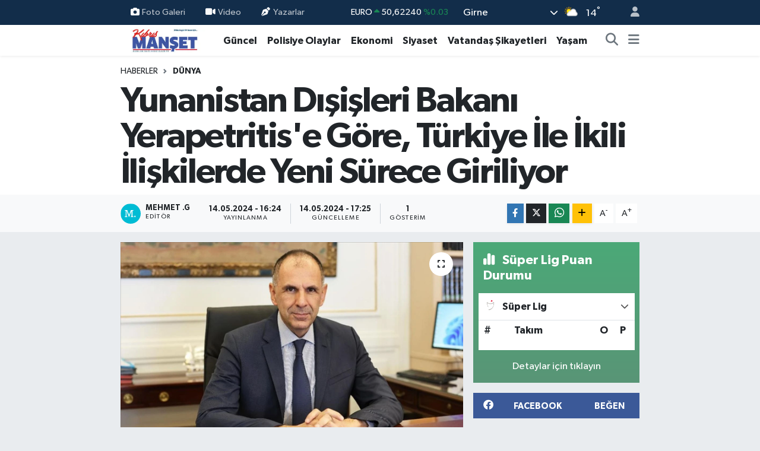

--- FILE ---
content_type: text/html; charset=UTF-8
request_url: https://www.kibrismanset.com/yunanistan-disisleri-bakani-yerapetritise-gore-turkiye-ile-ikili-iliskilerde-yeni-surece-giriliyor
body_size: 22163
content:
<!DOCTYPE html>
<html lang="tr" data-theme="flow">
<head>
<link rel="dns-prefetch" href="//www.kibrismanset.com">
<link rel="dns-prefetch" href="//kibrismansetcom.teimg.com">
<link rel="dns-prefetch" href="//static.tebilisim.com">
<link rel="dns-prefetch" href="//www.googletagmanager.com">
<link rel="dns-prefetch" href="//www.facebook.com">
<link rel="dns-prefetch" href="//www.w3.org">
<link rel="dns-prefetch" href="//x.com">
<link rel="dns-prefetch" href="//api.whatsapp.com">
<link rel="dns-prefetch" href="//www.linkedin.com">
<link rel="dns-prefetch" href="//pinterest.com">
<link rel="dns-prefetch" href="//t.me">
<link rel="dns-prefetch" href="//facebook.com">
<link rel="dns-prefetch" href="//tebilisim.com">
<link rel="dns-prefetch" href="//www.google.com">

    <meta charset="utf-8">
<title>Yunanistan Dışişleri Bakanı Yerapetritis&#039;e Göre, Türkiye İle İkili İlişkilerde Yeni Sürece Giriliyor - Kıbrıs Manşet - Kıbrıs Haber, KKTC Son Dakika, KIBRIS Gündem, Kıbrıs Gazetesi, Haber KKTC</title>
<link rel="canonical" href="https://www.kibrismanset.com/yunanistan-disisleri-bakani-yerapetritise-gore-turkiye-ile-ikili-iliskilerde-yeni-surece-giriliyor">
<meta name="viewport" content="width=device-width,initial-scale=1">
<meta name="X-UA-Compatible" content="IE=edge">
<meta name="robots" content="max-image-preview:large">
<meta name="theme-color" content="#122d4a">
<meta name="title" content="Yunanistan Dışişleri Bakanı Yerapetritis&#039;e Göre, Türkiye İle İkili İlişkilerde Yeni Sürece Giriliyor">
<meta name="articleSection" content="news">
<meta name="datePublished" content="2024-05-14T16:24:00+03:00">
<meta name="dateModified" content="2024-05-14T17:25:12+03:00">
<link rel="amphtml" href="https://www.kibrismanset.com/yunanistan-disisleri-bakani-yerapetritise-gore-turkiye-ile-ikili-iliskilerde-yeni-surece-giriliyor/amp">
<meta property="og:site_name" content="Kıbrıs Haber, KKTC Son Dakika, KIBRIS Gündem, Kıbrıs Gazetesi, Haber KKTC, Manşetler">
<meta property="og:title" content="Yunanistan Dışişleri Bakanı Yerapetritis&#039;e Göre, Türkiye İle İkili İlişkilerde Yeni Sürece Giriliyor">
<meta property="og:description" content="">
<meta property="og:url" content="https://www.kibrismanset.com/yunanistan-disisleri-bakani-yerapetritise-gore-turkiye-ile-ikili-iliskilerde-yeni-surece-giriliyor">
<meta property="og:image" content="https://kibrismansetcom.teimg.com/kibrismanset-com/uploads/2024/05/yunanistan-disisleri-bakani-yerapetritise-gore-turkiye-ile-ikili-iliskilerde-yeni-surece-giriliyor.jpg">
<meta property="og:type" content="article">
<meta property="og:article:published_time" content="2024-05-14T16:24:00+03:00">
<meta property="og:article:modified_time" content="2024-05-14T17:25:12+03:00">
<meta name="twitter:card" content="summary_large_image">
<meta name="twitter:title" content="Yunanistan Dışişleri Bakanı Yerapetritis&#039;e Göre, Türkiye İle İkili İlişkilerde Yeni Sürece Giriliyor">
<meta name="twitter:description" content="">
<meta name="twitter:image" content="https://kibrismansetcom.teimg.com/kibrismanset-com/uploads/2024/05/yunanistan-disisleri-bakani-yerapetritise-gore-turkiye-ile-ikili-iliskilerde-yeni-surece-giriliyor.jpg">
<meta name="twitter:url" content="https://www.kibrismanset.com/yunanistan-disisleri-bakani-yerapetritise-gore-turkiye-ile-ikili-iliskilerde-yeni-surece-giriliyor">
<link rel="manifest" href="https://www.kibrismanset.com/manifest.json?v=6.6.4" />
<link rel="preload" href="https://static.tebilisim.com/flow/assets/css/font-awesome/fa-solid-900.woff2" as="font" type="font/woff2" crossorigin />
<link rel="preload" href="https://static.tebilisim.com/flow/assets/css/font-awesome/fa-brands-400.woff2" as="font" type="font/woff2" crossorigin />
<link rel="preload" href="https://static.tebilisim.com/flow/assets/css/weather-icons/font/weathericons-regular-webfont.woff2" as="font" type="font/woff2" crossorigin />
<link rel="preload" href="https://static.tebilisim.com/flow/vendor/te/fonts/gibson/Gibson-Bold.woff2" as="font" type="font/woff2" crossorigin />
<link rel="preload" href="https://static.tebilisim.com/flow/vendor/te/fonts/gibson/Gibson-BoldItalic.woff2" as="font" type="font/woff2" crossorigin />
<link rel="preload" href="https://static.tebilisim.com/flow/vendor/te/fonts/gibson/Gibson-Italic.woff2" as="font" type="font/woff2" crossorigin />
<link rel="preload" href="https://static.tebilisim.com/flow/vendor/te/fonts/gibson/Gibson-Light.woff2" as="font" type="font/woff2" crossorigin />
<link rel="preload" href="https://static.tebilisim.com/flow/vendor/te/fonts/gibson/Gibson-LightItalic.woff2" as="font" type="font/woff2" crossorigin />
<link rel="preload" href="https://static.tebilisim.com/flow/vendor/te/fonts/gibson/Gibson-SemiBold.woff2" as="font" type="font/woff2" crossorigin />
<link rel="preload" href="https://static.tebilisim.com/flow/vendor/te/fonts/gibson/Gibson-SemiBoldItalic.woff2" as="font" type="font/woff2" crossorigin />
<link rel="preload" href="https://static.tebilisim.com/flow/vendor/te/fonts/gibson/Gibson.woff2" as="font" type="font/woff2" crossorigin />


<link rel="preload" as="style" href="https://static.tebilisim.com/flow/vendor/te/fonts/gibson.css?v=6.6.4">
<link rel="stylesheet" href="https://static.tebilisim.com/flow/vendor/te/fonts/gibson.css?v=6.6.4">

<style>:root {
        --te-link-color: #333;
        --te-link-hover-color: #000;
        --te-font: "Gibson";
        --te-secondary-font: "Gibson";
        --te-h1-font-size: 60px;
        --te-color: #122d4a;
        --te-hover-color: #194c82;
        --mm-ocd-width: 85%!important; /*  Mobil Menü Genişliği */
        --swiper-theme-color: var(--te-color)!important;
        --header-13-color: #ffc107;
    }</style><link rel="preload" as="style" href="https://static.tebilisim.com/flow/assets/vendor/bootstrap/css/bootstrap.min.css?v=6.6.4">
<link rel="stylesheet" href="https://static.tebilisim.com/flow/assets/vendor/bootstrap/css/bootstrap.min.css?v=6.6.4">
<link rel="preload" as="style" href="https://static.tebilisim.com/flow/assets/css/app6.6.4.min.css">
<link rel="stylesheet" href="https://static.tebilisim.com/flow/assets/css/app6.6.4.min.css">



<script type="application/ld+json">{"@context":"https:\/\/schema.org","@type":"WebSite","url":"https:\/\/www.kibrismanset.com","potentialAction":{"@type":"SearchAction","target":"https:\/\/www.kibrismanset.com\/arama?q={query}","query-input":"required name=query"}}</script>

<script type="application/ld+json">{"@context":"https:\/\/schema.org","@type":"NewsMediaOrganization","url":"https:\/\/www.kibrismanset.com","name":"K\u0131br\u0131s Man\u015fet","logo":"https:\/\/kibrismansetcom.teimg.com\/kibrismanset-com\/images\/banner\/km_site.jpg","sameAs":["https:\/\/www.facebook.com\/https:\/\/www.facebook.com\/kibrismanset1"]}</script>

<script type="application/ld+json">{"@context":"https:\/\/schema.org","@graph":[{"@type":"SiteNavigationElement","name":"Ana Sayfa","url":"https:\/\/www.kibrismanset.com","@id":"https:\/\/www.kibrismanset.com"},{"@type":"SiteNavigationElement","name":"Ya\u015fam","url":"https:\/\/www.kibrismanset.com\/yasam","@id":"https:\/\/www.kibrismanset.com\/yasam"},{"@type":"SiteNavigationElement","name":"G\u00fcncel","url":"https:\/\/www.kibrismanset.com\/guncel","@id":"https:\/\/www.kibrismanset.com\/guncel"},{"@type":"SiteNavigationElement","name":"K\u00fclt\u00fcr & Sanat","url":"https:\/\/www.kibrismanset.com\/kultur-sanat","@id":"https:\/\/www.kibrismanset.com\/kultur-sanat"},{"@type":"SiteNavigationElement","name":"Magazin","url":"https:\/\/www.kibrismanset.com\/magazin","@id":"https:\/\/www.kibrismanset.com\/magazin"},{"@type":"SiteNavigationElement","name":"G\u00fcney K\u0131br\u0131s","url":"https:\/\/www.kibrismanset.com\/guney-kibris","@id":"https:\/\/www.kibrismanset.com\/guney-kibris"},{"@type":"SiteNavigationElement","name":"Bilim & Teknoloji","url":"https:\/\/www.kibrismanset.com\/bilim-teknoloji","@id":"https:\/\/www.kibrismanset.com\/bilim-teknoloji"},{"@type":"SiteNavigationElement","name":"D\u00fcnya","url":"https:\/\/www.kibrismanset.com\/dunya","@id":"https:\/\/www.kibrismanset.com\/dunya"},{"@type":"SiteNavigationElement","name":"Siyaset","url":"https:\/\/www.kibrismanset.com\/siyaset","@id":"https:\/\/www.kibrismanset.com\/siyaset"},{"@type":"SiteNavigationElement","name":"Emlak","url":"https:\/\/www.kibrismanset.com\/emlak","@id":"https:\/\/www.kibrismanset.com\/emlak"},{"@type":"SiteNavigationElement","name":"Otomobil","url":"https:\/\/www.kibrismanset.com\/otomobil","@id":"https:\/\/www.kibrismanset.com\/otomobil"},{"@type":"SiteNavigationElement","name":"Ekonomi","url":"https:\/\/www.kibrismanset.com\/ekonomi","@id":"https:\/\/www.kibrismanset.com\/ekonomi"},{"@type":"SiteNavigationElement","name":"T\u00fcrkiye","url":"https:\/\/www.kibrismanset.com\/turkiye","@id":"https:\/\/www.kibrismanset.com\/turkiye"},{"@type":"SiteNavigationElement","name":"Medya Alemi","url":"https:\/\/www.kibrismanset.com\/medya-alemi","@id":"https:\/\/www.kibrismanset.com\/medya-alemi"},{"@type":"SiteNavigationElement","name":"Sa\u011fl\u0131k","url":"https:\/\/www.kibrismanset.com\/saglik","@id":"https:\/\/www.kibrismanset.com\/saglik"},{"@type":"SiteNavigationElement","name":"Anne, \u00c7ocuk ve Bebek Sa\u011fl\u0131\u011f\u0131","url":"https:\/\/www.kibrismanset.com\/anne-cocuk-ve-bebek-sagligi","@id":"https:\/\/www.kibrismanset.com\/anne-cocuk-ve-bebek-sagligi"},{"@type":"SiteNavigationElement","name":"\u0130lgin\u00e7","url":"https:\/\/www.kibrismanset.com\/ilginc","@id":"https:\/\/www.kibrismanset.com\/ilginc"},{"@type":"SiteNavigationElement","name":"\u00e7ocuk ve gen\u00e7","url":"https:\/\/www.kibrismanset.com\/cocuk-ve-genc","@id":"https:\/\/www.kibrismanset.com\/cocuk-ve-genc"},{"@type":"SiteNavigationElement","name":"E\u011fitim","url":"https:\/\/www.kibrismanset.com\/egitim","@id":"https:\/\/www.kibrismanset.com\/egitim"},{"@type":"SiteNavigationElement","name":"Kad\u0131n","url":"https:\/\/www.kibrismanset.com\/kadin","@id":"https:\/\/www.kibrismanset.com\/kadin"},{"@type":"SiteNavigationElement","name":"Faydal\u0131 Bilgiler","url":"https:\/\/www.kibrismanset.com\/faydali-bilgiler","@id":"https:\/\/www.kibrismanset.com\/faydali-bilgiler"},{"@type":"SiteNavigationElement","name":"Cinsel Ya\u015fam","url":"https:\/\/www.kibrismanset.com\/cinsel-yasam","@id":"https:\/\/www.kibrismanset.com\/cinsel-yasam"},{"@type":"SiteNavigationElement","name":"Yemek","url":"https:\/\/www.kibrismanset.com\/yemek","@id":"https:\/\/www.kibrismanset.com\/yemek"},{"@type":"SiteNavigationElement","name":"Polisiye Olaylar","url":"https:\/\/www.kibrismanset.com\/polisiye-olaylar","@id":"https:\/\/www.kibrismanset.com\/polisiye-olaylar"},{"@type":"SiteNavigationElement","name":"Vatanda\u015f \u015eikayetleri","url":"https:\/\/www.kibrismanset.com\/vatandas-sikayetleri","@id":"https:\/\/www.kibrismanset.com\/vatandas-sikayetleri"},{"@type":"SiteNavigationElement","name":"Her G\u00fcn Bir F\u0131kra","url":"https:\/\/www.kibrismanset.com\/her-gun-bir-fikra","@id":"https:\/\/www.kibrismanset.com\/her-gun-bir-fikra"},{"@type":"SiteNavigationElement","name":"Nostaljik Haberler","url":"https:\/\/www.kibrismanset.com\/nostaljik-haberler","@id":"https:\/\/www.kibrismanset.com\/nostaljik-haberler"},{"@type":"SiteNavigationElement","name":"K\u0131br\u0131s'l\u0131 Sanat\u00e7\u0131lar\u0131n Eserleri","url":"https:\/\/www.kibrismanset.com\/kibrisli-sanatcilarin-eserleri","@id":"https:\/\/www.kibrismanset.com\/kibrisli-sanatcilarin-eserleri"},{"@type":"SiteNavigationElement","name":"Hayat\u0131n \u0130\u00e7inden","url":"https:\/\/www.kibrismanset.com\/hayatin-icinden","@id":"https:\/\/www.kibrismanset.com\/hayatin-icinden"},{"@type":"SiteNavigationElement","name":"Bur\u00e7lar","url":"https:\/\/www.kibrismanset.com\/burclar","@id":"https:\/\/www.kibrismanset.com\/burclar"},{"@type":"SiteNavigationElement","name":"Seyahat","url":"https:\/\/www.kibrismanset.com\/seyahat","@id":"https:\/\/www.kibrismanset.com\/seyahat"},{"@type":"SiteNavigationElement","name":"G\u00fcndem","url":"https:\/\/www.kibrismanset.com\/gundem","@id":"https:\/\/www.kibrismanset.com\/gundem"},{"@type":"SiteNavigationElement","name":"N\u00f6bet\u00e7i Eczaneler","url":"https:\/\/www.kibrismanset.com\/nobetci-eczaneler","@id":"https:\/\/www.kibrismanset.com\/nobetci-eczaneler"},{"@type":"SiteNavigationElement","name":"K\u0131br\u0131s Eczaneler Listesi","url":"https:\/\/www.kibrismanset.com\/kibris-eczaneler-listesi","@id":"https:\/\/www.kibrismanset.com\/kibris-eczaneler-listesi"},{"@type":"SiteNavigationElement","name":"K\u0131br\u0131s Eski ve Yeni K\u00f6y \u0130simleri","url":"https:\/\/www.kibrismanset.com\/kibris-eski-ve-yeni-koy-isimleri","@id":"https:\/\/www.kibrismanset.com\/kibris-eski-ve-yeni-koy-isimleri"},{"@type":"SiteNavigationElement","name":"\u0130leti\u015fim","url":"https:\/\/www.kibrismanset.com\/iletisim","@id":"https:\/\/www.kibrismanset.com\/iletisim"},{"@type":"SiteNavigationElement","name":"Gizlilik S\u00f6zle\u015fmesi","url":"https:\/\/www.kibrismanset.com\/gizlilik-sozlesmesi","@id":"https:\/\/www.kibrismanset.com\/gizlilik-sozlesmesi"},{"@type":"SiteNavigationElement","name":"Yazarlar","url":"https:\/\/www.kibrismanset.com\/yazarlar","@id":"https:\/\/www.kibrismanset.com\/yazarlar"},{"@type":"SiteNavigationElement","name":"Foto Galeri","url":"https:\/\/www.kibrismanset.com\/foto-galeri","@id":"https:\/\/www.kibrismanset.com\/foto-galeri"},{"@type":"SiteNavigationElement","name":"Video Galeri","url":"https:\/\/www.kibrismanset.com\/video","@id":"https:\/\/www.kibrismanset.com\/video"},{"@type":"SiteNavigationElement","name":"Biyografiler","url":"https:\/\/www.kibrismanset.com\/biyografi","@id":"https:\/\/www.kibrismanset.com\/biyografi"},{"@type":"SiteNavigationElement","name":"Firma Rehberi","url":"https:\/\/www.kibrismanset.com\/rehber","@id":"https:\/\/www.kibrismanset.com\/rehber"},{"@type":"SiteNavigationElement","name":"Seri \u0130lanlar","url":"https:\/\/www.kibrismanset.com\/ilan","@id":"https:\/\/www.kibrismanset.com\/ilan"},{"@type":"SiteNavigationElement","name":"Vefatlar","url":"https:\/\/www.kibrismanset.com\/vefat","@id":"https:\/\/www.kibrismanset.com\/vefat"},{"@type":"SiteNavigationElement","name":"R\u00f6portajlar","url":"https:\/\/www.kibrismanset.com\/roportaj","@id":"https:\/\/www.kibrismanset.com\/roportaj"},{"@type":"SiteNavigationElement","name":"Anketler","url":"https:\/\/www.kibrismanset.com\/anketler","@id":"https:\/\/www.kibrismanset.com\/anketler"},{"@type":"SiteNavigationElement","name":"Arnavutk\u00f6y Bug\u00fcn, Yar\u0131n ve 1 Haftal\u0131k Hava Durumu Tahmini","url":"https:\/\/www.kibrismanset.com\/arnavutkoy-hava-durumu","@id":"https:\/\/www.kibrismanset.com\/arnavutkoy-hava-durumu"},{"@type":"SiteNavigationElement","name":"Arnavutk\u00f6y Namaz Vakitleri","url":"https:\/\/www.kibrismanset.com\/arnavutkoy-namaz-vakitleri","@id":"https:\/\/www.kibrismanset.com\/arnavutkoy-namaz-vakitleri"},{"@type":"SiteNavigationElement","name":"Puan Durumu ve Fikst\u00fcr","url":"https:\/\/www.kibrismanset.com\/futbol\/st-super-lig-puan-durumu-ve-fikstur","@id":"https:\/\/www.kibrismanset.com\/futbol\/st-super-lig-puan-durumu-ve-fikstur"}]}</script>

<script type="application/ld+json">{"@context":"https:\/\/schema.org","@type":"BreadcrumbList","itemListElement":[{"@type":"ListItem","position":1,"item":{"@type":"Thing","@id":"https:\/\/www.kibrismanset.com","name":"Haberler"}}]}</script>
<script type="application/ld+json">{"@context":"https:\/\/schema.org","@type":"NewsArticle","headline":"Yunanistan D\u0131\u015fi\u015fleri Bakan\u0131 Yerapetritis'e G\u00f6re, T\u00fcrkiye \u0130le \u0130kili \u0130li\u015fkilerde Yeni S\u00fcrece Giriliyor","articleSection":"D\u00fcnya","dateCreated":"2024-05-14T16:24:00+03:00","datePublished":"2024-05-14T16:24:00+03:00","dateModified":"2024-05-14T17:25:12+03:00","wordCount":316,"genre":"news","mainEntityOfPage":{"@type":"WebPage","@id":"https:\/\/www.kibrismanset.com\/yunanistan-disisleri-bakani-yerapetritise-gore-turkiye-ile-ikili-iliskilerde-yeni-surece-giriliyor"},"articleBody":"<p class=\"MsoNormal\">Yunanistan D\u0131\u015fi\u015fleri Bakan\u0131 Yorgos Yerapetritis, Cumhurba\u015fkan\u0131 Recep Tayyip Erdo\u011fan ile Yunanistan Ba\u015fbakan\u0131 Kiryakos Mi\u00e7otakis'in d\u00fcn Ankara'da ger\u00e7ekle\u015ftirdi\u011fi g\u00f6r\u00fc\u015fmeyle, ikili ili\u015fkilerde yeni bir s\u00fcrece girildi\u011fini belirtti.<\/p>\r\n\r\n<p class=\"MsoNormal\">Yerapetritis, Yunan Devlet Televizyonu ERT'ye verdi\u011fi r\u00f6portajda, g\u00fcndeme ili\u015fkin de\u011ferlendirmelerde bulundu.<\/p>\r\n\r\n<p class=\"MsoNormal\">Mi\u00e7otakis ile Cumhurba\u015fkan\u0131 Erdo\u011fan'\u0131n d\u00fcn Ankara'daki g\u00f6r\u00fc\u015fmesini de\u011ferlendiren Yerapetritis, \"D\u00fcnk\u00fc g\u00f6r\u00fc\u015fmeden sonra T\u00fcrkiye-Yunanistan ili\u015fkilerinde ve m\u00fczakeresinde yeni bir s\u00fcrece ge\u00e7iyoruz. Bu s\u00fcre\u00e7 normallik temelinde. Ba\u015fbakan (Mi\u00e7otakis'in) de dedi\u011fi gibi \u00fcretken bir normallik.\" ifadelerini kulland\u0131.<\/p>\r\n\r\n<p class=\"MsoNormal\">Bakan Yerapetritis, normallikten kast\u0131n\u0131n d\u00fczenli temaslar oldu\u011funu belirterek, \"Her bulu\u015ftu\u011fumuzda \u00e7ok y\u00f6nl\u00fc anla\u015fmalar yapmak, \u00e7ok \u00f6nemli konular olmak zorunda de\u011fil. Bulu\u015fmal\u0131 ve d\u00fczenli olarak g\u00f6r\u00fc\u015fmeliyiz.\" diye konu\u015ftu.<\/p>\r\n\r\n<p class=\"MsoNormal\">As\u0131l \u00f6nemli olan\u0131n, g\u00f6r\u00fc\u015f\u00fcp, krize yol a\u00e7madan ve tansiyonu y\u00fckseltmeden fikir ayr\u0131l\u0131klar\u0131n\u0131 ortaya koymak oldu\u011funu ifade eden Yerapetritis, temel amac\u0131n kar\u015f\u0131l\u0131kl\u0131 fayda sa\u011flayan konulara odaklanmak oldu\u011funu kaydetti.<\/p>\r\n\r\n<p class=\"MsoNormal\">Yerapetritis, Yunanistan'\u0131n Ege'de kurmay\u0131 planlad\u0131\u011f\u0131 deniz park\u0131na ili\u015fkin soruyu ise \"Deniz park\u0131 olacak. Deniz parklar\u0131 denizlerin korunmas\u0131 i\u00e7in. Hem \u00fclkemiz hem de Akdeniz \u00fclkeleri i\u00e7in son derece \u00f6nemli. Yunanistan \u00e7evre kriterleri temelinde iki deniz park\u0131 kuraca\u011f\u0131n\u0131 a\u00e7\u0131klad\u0131. \u015eu an teknik \u00e7evre kriterlerini ara\u015ft\u0131rma a\u015famas\u0131nday\u0131z. Bunlar tamamlan\u0131nca parklar\u0131n yeri haritada belirlenecek.\" \u015feklinde yan\u0131tlad\u0131.<\/p>\r\n\r\n<p class=\"MsoNormal\">Hem Yunanistan'\u0131n hem de G\u00fcney K\u0131br\u0131s Rum Y\u00f6netimi'nin (GKRY), T\u00fcrkiye-Yunanistan ili\u015fkilerindeki iyile\u015fmenin K\u0131br\u0131s meselesinde g\u00f6r\u00fc\u015fmelere olumlu katk\u0131da bulunaca\u011f\u0131na inand\u0131\u011f\u0131n\u0131 bildiren Yerapetritis, Yunanistan'\u0131n K\u0131br\u0131s'ta iki taraf aras\u0131nda m\u00fczakerelerin yeniden ba\u015flamas\u0131ndan yana oldu\u011funu dile getirdi.<\/p>\r\n\r\n<p><\/p>\r\n\r\n<p class=\"MsoNormal\"><\/p>","inLanguage":"tr-TR","keywords":[],"image":{"@type":"ImageObject","url":"https:\/\/kibrismansetcom.teimg.com\/crop\/1280x720\/kibrismanset-com\/uploads\/2024\/05\/yunanistan-disisleri-bakani-yerapetritise-gore-turkiye-ile-ikili-iliskilerde-yeni-surece-giriliyor.jpg","width":"1280","height":"720","caption":"Yunanistan D\u0131\u015fi\u015fleri Bakan\u0131 Yerapetritis'e G\u00f6re, T\u00fcrkiye \u0130le \u0130kili \u0130li\u015fkilerde Yeni S\u00fcrece Giriliyor"},"publishingPrinciples":"https:\/\/www.kibrismanset.com\/gizlilik-sozlesmesi","isFamilyFriendly":"http:\/\/schema.org\/True","isAccessibleForFree":"http:\/\/schema.org\/True","publisher":{"@type":"Organization","name":"K\u0131br\u0131s Man\u015fet","image":"https:\/\/kibrismansetcom.teimg.com\/kibrismanset-com\/images\/banner\/km_site.jpg","logo":{"@type":"ImageObject","url":"https:\/\/kibrismansetcom.teimg.com\/kibrismanset-com\/images\/banner\/km_site.jpg","width":"640","height":"375"}},"author":{"@type":"Person","name":"Mehmet .G","honorificPrefix":"","jobTitle":"","url":null}}</script>





<style>
.mega-menu {z-index: 9999 !important;}
@media screen and (min-width: 1620px) {
    .container {width: 1280px!important; max-width: 1280px!important;}
    #ad_36 {margin-right: 15px !important;}
    #ad_9 {margin-left: 15px !important;}
}

@media screen and (min-width: 1325px) and (max-width: 1620px) {
    .container {width: 1100px!important; max-width: 1100px!important;}
    #ad_36 {margin-right: 100px !important;}
    #ad_9 {margin-left: 100px !important;}
}
@media screen and (min-width: 1295px) and (max-width: 1325px) {
    .container {width: 990px!important; max-width: 990px!important;}
    #ad_36 {margin-right: 165px !important;}
    #ad_9 {margin-left: 165px !important;}
}
@media screen and (min-width: 1200px) and (max-width: 1295px) {
    .container {width: 900px!important; max-width: 900px!important;}
    #ad_36 {margin-right: 210px !important;}
    #ad_9 {margin-left: 210px !important;}

}
</style>
<script async src="https://www.googletagmanager.com/gtag/js?id=G-S2TW5V19EH"></script>
<script>
  window.dataLayer = window.dataLayer || [];
  function gtag(){dataLayer.push(arguments);}
  gtag('js', new Date());

  gtag('config', 'G-S2TW5V19EH');
</script>






</head>




<body class="d-flex flex-column min-vh-100">

    
    

    <header class="header-4">
    <div class="top-header d-none d-lg-block">
        <div class="container">
            <div class="d-flex justify-content-between align-items-center">

                <ul  class="top-menu nav small sticky-top">
        <li class="nav-item   ">
        <a href="/foto-galeri" class="nav-link pe-3" target="_self" title="Foto Galeri"><i class="fa fa-camera me-1 text-light mr-1"></i>Foto Galeri</a>
        
    </li>
        <li class="nav-item   ">
        <a href="/video" class="nav-link pe-3" target="_self" title="Video"><i class="fa fa-video me-1 text-light mr-1"></i>Video</a>
        
    </li>
        <li class="nav-item   ">
        <a href="/yazarlar" class="nav-link pe-3" target="_self" title="Yazarlar"><i class="fa fa-pen-nib me-1 text-light mr-1"></i>Yazarlar</a>
        
    </li>
    </ul>


                                    <div class="position-relative overflow-hidden ms-auto text-end" style="height: 36px;">
                        <!-- PİYASALAR -->
        <div class="newsticker mini small">
        <ul class="newsticker__list list-unstyled" data-header="4">
            <li class="newsticker__item col dolar">DOLAR
                <span class="text-success"><i class="fa fa-caret-up"></i></span>
                <span class="value">42,96640</span>
                <span class="text-success">%0.08</span>
            </li>
            <li class="newsticker__item col euro">EURO
                <span class="text-success"><i class="fa fa-caret-up"></i></span>
                <span class="value">50,62240</span>
                <span class="text-success">%0.03</span>
            </li>
            <li class="newsticker__item col euro">STERLİN
                <span class="text-success"><i class="fa fa-caret-up"></i></span>
                <span class="value">58,02860</span>
                <span class="text-success">%0.05</span>
            </li>
            <li class="newsticker__item col altin">G.ALTIN
                <span class="text-success"><i class="fa fa-caret-up"></i></span>
                <span class="value">5966,20000</span>
                <span class="text-success">%0.05</span>
            </li>
            <li class="newsticker__item col bist">BİST100
                <span class="text-success"><i class="fa fa-caret-up"></i></span>
                <span class="value">11.262,00</span>
                <span class="text-success">%37</span>
            </li>
            <li class="newsticker__item col btc">BITCOIN
                <span class="text-danger"><i class="fa fa-caret-down"></i></span>
                <span class="value">87.509,65</span>
                <span class="text-danger">%-0.96</span>
            </li>
        </ul>
    </div>
    

                    </div>
                    <div class="d-flex justify-content-end align-items-center text-light ms-4 weather-widget mini">
                        <!-- HAVA DURUMU -->

<input type="hidden" name="widget_setting_weathercity" value="35.29919400,33.23632460" />

            <div class="weather d-none d-xl-block me-2" data-header="4">
            <div class="custom-selectbox text-white" onclick="toggleDropdown(this)" style="width: 100%">
    <div class="d-flex justify-content-between align-items-center">
        <span style="">Girne</span>
        <i class="fas fa-chevron-down" style="font-size: 14px"></i>
    </div>
    <ul class="bg-white text-dark overflow-widget" style="min-height: 100px; max-height: 300px">
                        <li>
            <a href="https://www.kibrismanset.com/baf-hava-durumu" title="Baf Hava Durumu" class="text-dark">
                Baf
            </a>
        </li>
                        <li>
            <a href="https://www.kibrismanset.com/dipkarpaz-hava-durumu" title="Dipkarpaz Hava Durumu" class="text-dark">
                Dipkarpaz
            </a>
        </li>
                        <li>
            <a href="https://www.kibrismanset.com/gazimagusa-hava-durumu" title="Gazimağusa Hava Durumu" class="text-dark">
                Gazimağusa
            </a>
        </li>
                        <li>
            <a href="https://www.kibrismanset.com/girne-hava-durumu" title="Girne Hava Durumu" class="text-dark">
                Girne
            </a>
        </li>
                        <li>
            <a href="https://www.kibrismanset.com/guzelyurt-hava-durumu" title="Güzelyurt Hava Durumu" class="text-dark">
                Güzelyurt
            </a>
        </li>
                        <li>
            <a href="https://www.kibrismanset.com/iskele-hava-durumu" title="İskele Hava Durumu" class="text-dark">
                İskele
            </a>
        </li>
                        <li>
            <a href="https://www.kibrismanset.com/larnaka-hava-durumu" title="Larnaka Hava Durumu" class="text-dark">
                Larnaka
            </a>
        </li>
                        <li>
            <a href="https://www.kibrismanset.com/lefke-hava-durumu" title="Lefke Hava Durumu" class="text-dark">
                Lefke
            </a>
        </li>
                        <li>
            <a href="https://www.kibrismanset.com/lefkosa-hava-durumu" title="Lefkoşa Hava Durumu" class="text-dark">
                Lefkoşa
            </a>
        </li>
                        <li>
            <a href="https://www.kibrismanset.com/limasol-hava-durumu" title="Limasol Hava Durumu" class="text-dark">
                Limasol
            </a>
        </li>
            </ul>
</div>

        </div>
        <div class="d-none d-xl-block" data-header="4">
            <span class="lead me-2">
                <img src="//cdn.weatherapi.com/weather/64x64/day/116.png" class="condition" width="26" height="26" alt="14" />
            </span>
            <span class="degree text-white">14</span><sup class="text-white">°</sup>
        </div>
    
<div data-location='{"city":"TUXX0014"}' class="d-none"></div>


                    </div>
                                <ul class="nav ms-4">
                    <li class="nav-item ms-2"><a class="nav-link pe-0" href="/member/login" title="Üyelik Girişi" target="_blank"><i class="fa fa-user"></i></a></li>
                </ul>
            </div>
        </div>
    </div>
    <nav class="main-menu navbar navbar-expand-lg bg-white shadow-sm py-1">
        <div class="container">
            <div class="d-lg-none">
                <a href="#menu" title="Ana Menü"><i class="fa fa-bars fa-lg"></i></a>
            </div>
            <div>
                                <a class="navbar-brand me-0" href="/" title="Kıbrıs Haber, KKTC Son Dakika, KIBRIS Gündem, Kıbrıs Gazetesi, Haber KKTC, Manşetler">
                    <img src="https://kibrismansetcom.teimg.com/kibrismanset-com/images/banner/km_site.jpg" alt="Kıbrıs Haber, KKTC Son Dakika, KIBRIS Gündem, Kıbrıs Gazetesi, Haber KKTC, Manşetler" width="150" height="40" class="light-mode img-fluid flow-logo">
<img src="https://kibrismansetcom.teimg.com/kibrismanset-com/images/banner/km_site.jpg" alt="Kıbrıs Haber, KKTC Son Dakika, KIBRIS Gündem, Kıbrıs Gazetesi, Haber KKTC, Manşetler" width="150" height="40" class="dark-mode img-fluid flow-logo d-none">

                </a>
                            </div>
            <div class="d-none d-lg-block">
                <ul  class="nav fw-semibold">
        <li class="nav-item   ">
        <a href="/guncel" class="nav-link nav-link text-dark" target="_self" title="Güncel">Güncel</a>
        
    </li>
        <li class="nav-item   ">
        <a href="/polisiye-olaylar" class="nav-link nav-link text-dark" target="_self" title="Polisiye Olaylar">Polisiye Olaylar</a>
        
    </li>
        <li class="nav-item   ">
        <a href="/ekonomi" class="nav-link nav-link text-dark" target="_self" title="Ekonomi">Ekonomi</a>
        
    </li>
        <li class="nav-item   ">
        <a href="/siyaset" class="nav-link nav-link text-dark" target="_self" title="Siyaset">Siyaset</a>
        
    </li>
        <li class="nav-item   ">
        <a href="/vatandas-sikayetleri" class="nav-link nav-link text-dark" target="_self" title="Vatandaş Şikayetleri">Vatandaş Şikayetleri</a>
        
    </li>
        <li class="nav-item   ">
        <a href="/yasam" class="nav-link nav-link text-dark" target="_self" title="Yaşam">Yaşam</a>
        
    </li>
    </ul>

            </div>
            <ul class="navigation-menu nav d-flex align-items-center">
                <li class="nav-item">
                    <a href="/arama" class="nav-link" title="Ara">
                        <i class="fa fa-search fa-lg text-secondary"></i>
                    </a>
                </li>
                
                <li class="nav-item dropdown d-none d-lg-block position-static">
                    <a class="nav-link p-0 ms-2 text-secondary" data-bs-toggle="dropdown" href="#" aria-haspopup="true" aria-expanded="false" title="Ana Menü"><i class="fa fa-bars fa-lg"></i></a>
                    <div class="mega-menu dropdown-menu dropdown-menu-end text-capitalize shadow-lg border-0 rounded-0">

    <div class="row g-3 small p-3">

                <div class="col">
            <div class="extra-sections bg-light p-3 border">
                <a href="https://www.kibrismanset.com/girne-nobetci-eczaneler" title="Nöbetçi Eczaneler" class="d-block border-bottom pb-2 mb-2" target="_self"><i class="fa-solid fa-capsules me-2"></i>Nöbetçi Eczaneler</a>
<a href="https://www.kibrismanset.com/girne-hava-durumu" title="Hava Durumu" class="d-block border-bottom pb-2 mb-2" target="_self"><i class="fa-solid fa-cloud-sun me-2"></i>Hava Durumu</a>
<a href="https://www.kibrismanset.com/girne-namaz-vakitleri" title="Namaz Vakitleri" class="d-block border-bottom pb-2 mb-2" target="_self"><i class="fa-solid fa-mosque me-2"></i>Namaz Vakitleri</a>
<a href="https://www.kibrismanset.com/girne-trafik-durumu" title="Trafik Durumu" class="d-block border-bottom pb-2 mb-2" target="_self"><i class="fa-solid fa-car me-2"></i>Trafik Durumu</a>
<a href="https://www.kibrismanset.com/futbol/super-lig-puan-durumu-ve-fikstur" title="Süper Lig Puan Durumu ve Fikstür" class="d-block border-bottom pb-2 mb-2" target="_self"><i class="fa-solid fa-chart-bar me-2"></i>Süper Lig Puan Durumu ve Fikstür</a>
<a href="https://www.kibrismanset.com/tum-mansetler" title="Tüm Manşetler" class="d-block border-bottom pb-2 mb-2" target="_self"><i class="fa-solid fa-newspaper me-2"></i>Tüm Manşetler</a>
<a href="https://www.kibrismanset.com/sondakika-haberleri" title="Son Dakika Haberleri" class="d-block border-bottom pb-2 mb-2" target="_self"><i class="fa-solid fa-bell me-2"></i>Son Dakika Haberleri</a>

            </div>
        </div>
        
        <div class="col">
        <a href="/dunya" class="d-block border-bottom  pb-2 mb-2" target="_self" title="Dünya">Dünya</a>
            <a href="/turkiye" class="d-block border-bottom  pb-2 mb-2" target="_self" title="Türkiye">Türkiye</a>
            <a href="/guney-kibris" class="d-block border-bottom  pb-2 mb-2" target="_self" title="Güney Kıbrıs">Güney Kıbrıs</a>
            <a href="/saglik" class="d-block border-bottom  pb-2 mb-2" target="_self" title="Sağlık">Sağlık</a>
            <a href="/bilim-teknoloji" class="d-block border-bottom  pb-2 mb-2" target="_self" title="Bilim &amp; Teknoloji">Bilim &amp; Teknoloji</a>
            <a href="/magazin" class="d-block border-bottom  pb-2 mb-2" target="_self" title="Magazin">Magazin</a>
            <a href="/seyahat" class="d-block  pb-2 mb-2" target="_self" title="Seyahat">Seyahat</a>
        </div><div class="col">
            <a href="/yemek" class="d-block border-bottom  pb-2 mb-2" target="_self" title="Yemek">Yemek</a>
            <a href="/her-gun-bir-fikra" class="d-block border-bottom  pb-2 mb-2" target="_self" title="Her Gün Bir Fıkra">Her Gün Bir Fıkra</a>
            <a href="/cinsel-yasam" class="d-block border-bottom  pb-2 mb-2" target="_self" title="Cinsel Yaşam">Cinsel Yaşam</a>
            <a href="/faydali-bilgiler" class="d-block border-bottom  pb-2 mb-2" target="_self" title="Faydalı Bilgiler">Faydalı Bilgiler</a>
            <a href="/medya-alemi" class="d-block border-bottom  pb-2 mb-2" target="_self" title="Medya Alemi">Medya Alemi</a>
            <a href="/emlak" class="d-block border-bottom  pb-2 mb-2" target="_self" title="Emlak">Emlak</a>
            <a href="/ilginc" class="d-block  pb-2 mb-2" target="_self" title="İlginç">İlginç</a>
        </div><div class="col">
            <a href="/otomobil" class="d-block border-bottom  pb-2 mb-2" target="_self" title="Otomobil">Otomobil</a>
            <a href="/kultur-sanat" class="d-block border-bottom  pb-2 mb-2" target="_self" title="Kültür &amp; Sanat">Kültür &amp; Sanat</a>
            <a href="/anne-cocuk-ve-bebek-sagligi" class="d-block border-bottom  pb-2 mb-2" target="_self" title="Anne, Çocuk ve Bebek Sağlığı">Anne, Çocuk ve Bebek Sağlığı</a>
            <a href="/cocuk-ve-genc" class="d-block border-bottom  pb-2 mb-2" target="_self" title="çocuk ve genç">çocuk ve genç</a>
            <a href="/egitim" class="d-block border-bottom  pb-2 mb-2" target="_self" title="Eğitim">Eğitim</a>
            <a href="/kadin" class="d-block border-bottom  pb-2 mb-2" target="_self" title="Kadın">Kadın</a>
            <a href="/nostaljik-haberler" class="d-block  pb-2 mb-2" target="_self" title="Nostaljik Haberler">Nostaljik Haberler</a>
        </div><div class="col">
            <a href="/kibrisli-sanatcilarin-eserleri" class="d-block border-bottom  pb-2 mb-2" target="_self" title="Kıbrıs&#039;lı Sanatçıların Eserleri">Kıbrıs&#039;lı Sanatçıların Eserleri</a>
            <a href="/hayatin-icinden" class="d-block border-bottom  pb-2 mb-2" target="_self" title="Hayatın İçinden">Hayatın İçinden</a>
            <a href="/burclar" class="d-block border-bottom  pb-2 mb-2" target="_self" title="Burçlar">Burçlar</a>
        </div>


    </div>

    <div class="p-3 bg-light">
                <a class="me-3"
            href="https://www.facebook.com/https://www.facebook.com/kibrismanset1" target="_blank" rel="nofollow noreferrer noopener"><i class="fab fa-facebook me-2 text-navy"></i> Facebook</a>
                                                                                    </div>

    <div class="mega-menu-footer p-2 bg-te-color">
        <a class="dropdown-item text-white" href="/kunye" title="Künye"><i class="fa fa-id-card me-2"></i> Künye</a>
        <a class="dropdown-item text-white" href="/iletisim" title="İletişim"><i class="fa fa-envelope me-2"></i> İletişim</a>
        <a class="dropdown-item text-white" href="/rss-baglantilari" title="RSS Bağlantıları"><i class="fa fa-rss me-2"></i> RSS Bağlantıları</a>
        <a class="dropdown-item text-white" href="/member/login" title="Üyelik Girişi"><i class="fa fa-user me-2"></i> Üyelik Girişi</a>
    </div>


</div>

                </li>
            </ul>
        </div>
    </nav>
    <ul  class="mobile-categories d-lg-none list-inline bg-white">
        <li class="list-inline-item">
        <a href="/guncel" class="text-dark" target="_self" title="Güncel">
                Güncel
        </a>
    </li>
        <li class="list-inline-item">
        <a href="/polisiye-olaylar" class="text-dark" target="_self" title="Polisiye Olaylar">
                Polisiye Olaylar
        </a>
    </li>
        <li class="list-inline-item">
        <a href="/ekonomi" class="text-dark" target="_self" title="Ekonomi">
                Ekonomi
        </a>
    </li>
        <li class="list-inline-item">
        <a href="/siyaset" class="text-dark" target="_self" title="Siyaset">
                Siyaset
        </a>
    </li>
        <li class="list-inline-item">
        <a href="/vatandas-sikayetleri" class="text-dark" target="_self" title="Vatandaş Şikayetleri">
                Vatandaş Şikayetleri
        </a>
    </li>
        <li class="list-inline-item">
        <a href="/yasam" class="text-dark" target="_self" title="Yaşam">
                Yaşam
        </a>
    </li>
    </ul>


</header>






<main class="single overflow-hidden" style="min-height: 300px">

            
    
    <div class="infinite" data-show-advert="1">

    

    <div class="infinite-item d-block" data-id="403947" data-category-id="10" data-reference="TE\Archive\Models\Archive" data-json-url="/service/json/featured-infinite.json">

        

        <div class="post-header pt-3 bg-white">

    <div class="container">

        
        <nav class="meta-category d-flex justify-content-lg-start" style="--bs-breadcrumb-divider: url(&#34;data:image/svg+xml,%3Csvg xmlns='http://www.w3.org/2000/svg' width='8' height='8'%3E%3Cpath d='M2.5 0L1 1.5 3.5 4 1 6.5 2.5 8l4-4-4-4z' fill='%236c757d'/%3E%3C/svg%3E&#34;);" aria-label="breadcrumb">
        <ol class="breadcrumb mb-0">
            <li class="breadcrumb-item"><a href="https://www.kibrismanset.com" class="breadcrumb_link" target="_self">Haberler</a></li>
            <li class="breadcrumb-item active fw-bold" aria-current="page"><a href="/dunya" target="_self" class="breadcrumb_link text-dark" title="Dünya">Dünya</a></li>
        </ol>
</nav>

        <h1 class="h2 fw-bold text-lg-start headline my-2" itemprop="headline">Yunanistan Dışişleri Bakanı Yerapetritis&#039;e Göre, Türkiye İle İkili İlişkilerde Yeni Sürece Giriliyor</h1>
        
        <h2 class="lead text-lg-start text-dark my-2 description" itemprop="description"></h2>
        
        <div class="news-tags">
    </div>

    </div>

    <div class="bg-light py-1">
        <div class="container d-flex justify-content-between align-items-center">

            <div class="meta-author">
            <a href="/muhabir/4/mehmet-g" class="d-flex" title="Mehmet .G" target="_self">
            <img class="me-2 rounded-circle" width="34" height="34" src="[data-uri]"
                loading="lazy" alt="Mehmet .G">
            <div class="me-3 flex-column align-items-center justify-content-center">
                <div class="fw-bold text-dark">Mehmet .G</div>
                <div class="info text-dark">Editör</div>
            </div>
        </a>
    
    <div class="box">
    <time class="fw-bold">14.05.2024 - 16:24</time>
    <span class="info">Yayınlanma</span>
</div>
<div class="box">
    <time class="fw-bold">14.05.2024 - 17:25</time>
    <span class="info">Güncelleme</span>
</div>

    
    <div class="box">
    <span class="fw-bold">1</span>
    <span class="info text-dark">Gösterim</span>
</div>

    

</div>


            <div class="share-area justify-content-end align-items-center d-none d-lg-flex">

    <div class="mobile-share-button-container mb-2 d-block d-md-none">
    <button
        class="btn btn-primary btn-sm rounded-0 shadow-sm w-100"
        onclick="handleMobileShare(event, 'Yunanistan Dışişleri Bakanı Yerapetritis\&#039;e Göre, Türkiye İle İkili İlişkilerde Yeni Sürece Giriliyor', 'https://www.kibrismanset.com/yunanistan-disisleri-bakani-yerapetritise-gore-turkiye-ile-ikili-iliskilerde-yeni-surece-giriliyor')"
        title="Paylaş"
    >
        <i class="fas fa-share-alt me-2"></i>Paylaş
    </button>
</div>

<div class="social-buttons-new d-none d-md-flex justify-content-between">
    <a
        href="https://www.facebook.com/sharer/sharer.php?u=https%3A%2F%2Fwww.kibrismanset.com%2Fyunanistan-disisleri-bakani-yerapetritise-gore-turkiye-ile-ikili-iliskilerde-yeni-surece-giriliyor"
        onclick="initiateDesktopShare(event, 'facebook')"
        class="btn btn-primary btn-sm rounded-0 shadow-sm me-1"
        title="Facebook'ta Paylaş"
        data-platform="facebook"
        data-share-url="https://www.kibrismanset.com/yunanistan-disisleri-bakani-yerapetritise-gore-turkiye-ile-ikili-iliskilerde-yeni-surece-giriliyor"
        data-share-title="Yunanistan Dışişleri Bakanı Yerapetritis&#039;e Göre, Türkiye İle İkili İlişkilerde Yeni Sürece Giriliyor"
        rel="noreferrer nofollow noopener external"
    >
        <i class="fab fa-facebook-f"></i>
    </a>

    <a
        href="https://x.com/intent/tweet?url=https%3A%2F%2Fwww.kibrismanset.com%2Fyunanistan-disisleri-bakani-yerapetritise-gore-turkiye-ile-ikili-iliskilerde-yeni-surece-giriliyor&text=Yunanistan+D%C4%B1%C5%9Fi%C5%9Fleri+Bakan%C4%B1+Yerapetritis%27e+G%C3%B6re%2C+T%C3%BCrkiye+%C4%B0le+%C4%B0kili+%C4%B0li%C5%9Fkilerde+Yeni+S%C3%BCrece+Giriliyor"
        onclick="initiateDesktopShare(event, 'twitter')"
        class="btn btn-dark btn-sm rounded-0 shadow-sm me-1"
        title="X'de Paylaş"
        data-platform="twitter"
        data-share-url="https://www.kibrismanset.com/yunanistan-disisleri-bakani-yerapetritise-gore-turkiye-ile-ikili-iliskilerde-yeni-surece-giriliyor"
        data-share-title="Yunanistan Dışişleri Bakanı Yerapetritis&#039;e Göre, Türkiye İle İkili İlişkilerde Yeni Sürece Giriliyor"
        rel="noreferrer nofollow noopener external"
    >
        <i class="fab fa-x-twitter text-white"></i>
    </a>

    <a
        href="https://api.whatsapp.com/send?text=Yunanistan+D%C4%B1%C5%9Fi%C5%9Fleri+Bakan%C4%B1+Yerapetritis%27e+G%C3%B6re%2C+T%C3%BCrkiye+%C4%B0le+%C4%B0kili+%C4%B0li%C5%9Fkilerde+Yeni+S%C3%BCrece+Giriliyor+-+https%3A%2F%2Fwww.kibrismanset.com%2Fyunanistan-disisleri-bakani-yerapetritise-gore-turkiye-ile-ikili-iliskilerde-yeni-surece-giriliyor"
        onclick="initiateDesktopShare(event, 'whatsapp')"
        class="btn btn-success btn-sm rounded-0 btn-whatsapp shadow-sm me-1"
        title="Whatsapp'ta Paylaş"
        data-platform="whatsapp"
        data-share-url="https://www.kibrismanset.com/yunanistan-disisleri-bakani-yerapetritise-gore-turkiye-ile-ikili-iliskilerde-yeni-surece-giriliyor"
        data-share-title="Yunanistan Dışişleri Bakanı Yerapetritis&#039;e Göre, Türkiye İle İkili İlişkilerde Yeni Sürece Giriliyor"
        rel="noreferrer nofollow noopener external"
    >
        <i class="fab fa-whatsapp fa-lg"></i>
    </a>

    <div class="dropdown">
        <button class="dropdownButton btn btn-sm rounded-0 btn-warning border-none shadow-sm me-1" type="button" data-bs-toggle="dropdown" name="socialDropdownButton" title="Daha Fazla">
            <i id="icon" class="fa fa-plus"></i>
        </button>

        <ul class="dropdown-menu dropdown-menu-end border-0 rounded-1 shadow">
            <li>
                <a
                    href="https://www.linkedin.com/sharing/share-offsite/?url=https%3A%2F%2Fwww.kibrismanset.com%2Fyunanistan-disisleri-bakani-yerapetritise-gore-turkiye-ile-ikili-iliskilerde-yeni-surece-giriliyor"
                    class="dropdown-item"
                    onclick="initiateDesktopShare(event, 'linkedin')"
                    data-platform="linkedin"
                    data-share-url="https://www.kibrismanset.com/yunanistan-disisleri-bakani-yerapetritise-gore-turkiye-ile-ikili-iliskilerde-yeni-surece-giriliyor"
                    data-share-title="Yunanistan Dışişleri Bakanı Yerapetritis&#039;e Göre, Türkiye İle İkili İlişkilerde Yeni Sürece Giriliyor"
                    rel="noreferrer nofollow noopener external"
                    title="Linkedin"
                >
                    <i class="fab fa-linkedin text-primary me-2"></i>Linkedin
                </a>
            </li>
            <li>
                <a
                    href="https://pinterest.com/pin/create/button/?url=https%3A%2F%2Fwww.kibrismanset.com%2Fyunanistan-disisleri-bakani-yerapetritise-gore-turkiye-ile-ikili-iliskilerde-yeni-surece-giriliyor&description=Yunanistan+D%C4%B1%C5%9Fi%C5%9Fleri+Bakan%C4%B1+Yerapetritis%27e+G%C3%B6re%2C+T%C3%BCrkiye+%C4%B0le+%C4%B0kili+%C4%B0li%C5%9Fkilerde+Yeni+S%C3%BCrece+Giriliyor&media="
                    class="dropdown-item"
                    onclick="initiateDesktopShare(event, 'pinterest')"
                    data-platform="pinterest"
                    data-share-url="https://www.kibrismanset.com/yunanistan-disisleri-bakani-yerapetritise-gore-turkiye-ile-ikili-iliskilerde-yeni-surece-giriliyor"
                    data-share-title="Yunanistan Dışişleri Bakanı Yerapetritis&#039;e Göre, Türkiye İle İkili İlişkilerde Yeni Sürece Giriliyor"
                    rel="noreferrer nofollow noopener external"
                    title="Pinterest"
                >
                    <i class="fab fa-pinterest text-danger me-2"></i>Pinterest
                </a>
            </li>
            <li>
                <a
                    href="https://t.me/share/url?url=https%3A%2F%2Fwww.kibrismanset.com%2Fyunanistan-disisleri-bakani-yerapetritise-gore-turkiye-ile-ikili-iliskilerde-yeni-surece-giriliyor&text=Yunanistan+D%C4%B1%C5%9Fi%C5%9Fleri+Bakan%C4%B1+Yerapetritis%27e+G%C3%B6re%2C+T%C3%BCrkiye+%C4%B0le+%C4%B0kili+%C4%B0li%C5%9Fkilerde+Yeni+S%C3%BCrece+Giriliyor"
                    class="dropdown-item"
                    onclick="initiateDesktopShare(event, 'telegram')"
                    data-platform="telegram"
                    data-share-url="https://www.kibrismanset.com/yunanistan-disisleri-bakani-yerapetritise-gore-turkiye-ile-ikili-iliskilerde-yeni-surece-giriliyor"
                    data-share-title="Yunanistan Dışişleri Bakanı Yerapetritis&#039;e Göre, Türkiye İle İkili İlişkilerde Yeni Sürece Giriliyor"
                    rel="noreferrer nofollow noopener external"
                    title="Telegram"
                >
                    <i class="fab fa-telegram-plane text-primary me-2"></i>Telegram
                </a>
            </li>
            <li class="border-0">
                <a class="dropdown-item" href="javascript:void(0)" onclick="printContent(event)" title="Yazdır">
                    <i class="fas fa-print text-dark me-2"></i>
                    Yazdır
                </a>
            </li>
            <li class="border-0">
                <a class="dropdown-item" href="javascript:void(0)" onclick="copyURL(event, 'https://www.kibrismanset.com/yunanistan-disisleri-bakani-yerapetritise-gore-turkiye-ile-ikili-iliskilerde-yeni-surece-giriliyor')" rel="noreferrer nofollow noopener external" title="Bağlantıyı Kopyala">
                    <i class="fas fa-link text-dark me-2"></i>
                    Kopyala
                </a>
            </li>
        </ul>
    </div>
</div>

<script>
    var shareableModelId = 403947;
    var shareableModelClass = 'TE\\Archive\\Models\\Archive';

    function shareCount(id, model, platform, url) {
        fetch("https://www.kibrismanset.com/sharecount", {
            method: 'POST',
            headers: {
                'Content-Type': 'application/json',
                'X-CSRF-TOKEN': document.querySelector('meta[name="csrf-token"]')?.getAttribute('content')
            },
            body: JSON.stringify({ id, model, platform, url })
        }).catch(err => console.error('Share count fetch error:', err));
    }

    function goSharePopup(url, title, width = 600, height = 400) {
        const left = (screen.width - width) / 2;
        const top = (screen.height - height) / 2;
        window.open(
            url,
            title,
            `width=${width},height=${height},left=${left},top=${top},resizable=yes,scrollbars=yes`
        );
    }

    async function handleMobileShare(event, title, url) {
        event.preventDefault();

        if (shareableModelId && shareableModelClass) {
            shareCount(shareableModelId, shareableModelClass, 'native_mobile_share', url);
        }

        const isAndroidWebView = navigator.userAgent.includes('Android') && !navigator.share;

        if (isAndroidWebView) {
            window.location.href = 'androidshare://paylas?title=' + encodeURIComponent(title) + '&url=' + encodeURIComponent(url);
            return;
        }

        if (navigator.share) {
            try {
                await navigator.share({ title: title, url: url });
            } catch (error) {
                if (error.name !== 'AbortError') {
                    console.error('Web Share API failed:', error);
                }
            }
        } else {
            alert("Bu cihaz paylaşımı desteklemiyor.");
        }
    }

    function initiateDesktopShare(event, platformOverride = null) {
        event.preventDefault();
        const anchor = event.currentTarget;
        const platform = platformOverride || anchor.dataset.platform;
        const webShareUrl = anchor.href;
        const contentUrl = anchor.dataset.shareUrl || webShareUrl;

        if (shareableModelId && shareableModelClass && platform) {
            shareCount(shareableModelId, shareableModelClass, platform, contentUrl);
        }

        goSharePopup(webShareUrl, platform ? platform.charAt(0).toUpperCase() + platform.slice(1) : "Share");
    }

    function copyURL(event, urlToCopy) {
        event.preventDefault();
        navigator.clipboard.writeText(urlToCopy).then(() => {
            alert('Bağlantı panoya kopyalandı!');
        }).catch(err => {
            console.error('Could not copy text: ', err);
            try {
                const textArea = document.createElement("textarea");
                textArea.value = urlToCopy;
                textArea.style.position = "fixed";
                document.body.appendChild(textArea);
                textArea.focus();
                textArea.select();
                document.execCommand('copy');
                document.body.removeChild(textArea);
                alert('Bağlantı panoya kopyalandı!');
            } catch (fallbackErr) {
                console.error('Fallback copy failed:', fallbackErr);
            }
        });
    }

    function printContent(event) {
        event.preventDefault();

        const triggerElement = event.currentTarget;
        const contextContainer = triggerElement.closest('.infinite-item') || document;

        const header      = contextContainer.querySelector('.post-header');
        const media       = contextContainer.querySelector('.news-section .col-lg-8 .inner, .news-section .col-lg-8 .ratio, .news-section .col-lg-8 iframe');
        const articleBody = contextContainer.querySelector('.article-text');

        if (!header && !media && !articleBody) {
            window.print();
            return;
        }

        let printHtml = '';
        
        if (header) {
            const titleEl = header.querySelector('h1');
            const descEl  = header.querySelector('.description, h2.lead');

            let cleanHeaderHtml = '<div class="printed-header">';
            if (titleEl) cleanHeaderHtml += titleEl.outerHTML;
            if (descEl)  cleanHeaderHtml += descEl.outerHTML;
            cleanHeaderHtml += '</div>';

            printHtml += cleanHeaderHtml;
        }

        if (media) {
            printHtml += media.outerHTML;
        }

        if (articleBody) {
            const articleClone = articleBody.cloneNode(true);
            articleClone.querySelectorAll('.post-flash').forEach(function (el) {
                el.parentNode.removeChild(el);
            });
            printHtml += articleClone.outerHTML;
        }
        const iframe = document.createElement('iframe');
        iframe.style.position = 'fixed';
        iframe.style.right = '0';
        iframe.style.bottom = '0';
        iframe.style.width = '0';
        iframe.style.height = '0';
        iframe.style.border = '0';
        document.body.appendChild(iframe);

        const frameWindow = iframe.contentWindow || iframe;
        const title = document.title || 'Yazdır';
        const headStyles = Array.from(document.querySelectorAll('link[rel="stylesheet"], style'))
            .map(el => el.outerHTML)
            .join('');

        iframe.onload = function () {
            try {
                frameWindow.focus();
                frameWindow.print();
            } finally {
                setTimeout(function () {
                    document.body.removeChild(iframe);
                }, 1000);
            }
        };

        const doc = frameWindow.document;
        doc.open();
        doc.write(`
            <!doctype html>
            <html lang="tr">
                <head>
<link rel="dns-prefetch" href="//www.kibrismanset.com">
<link rel="dns-prefetch" href="//kibrismansetcom.teimg.com">
<link rel="dns-prefetch" href="//static.tebilisim.com">
<link rel="dns-prefetch" href="//www.googletagmanager.com">
<link rel="dns-prefetch" href="//www.facebook.com">
<link rel="dns-prefetch" href="//www.w3.org">
<link rel="dns-prefetch" href="//x.com">
<link rel="dns-prefetch" href="//api.whatsapp.com">
<link rel="dns-prefetch" href="//www.linkedin.com">
<link rel="dns-prefetch" href="//pinterest.com">
<link rel="dns-prefetch" href="//t.me">
<link rel="dns-prefetch" href="//facebook.com">
<link rel="dns-prefetch" href="//tebilisim.com">
<link rel="dns-prefetch" href="//www.google.com">
                    <meta charset="utf-8">
                    <title>${title}</title>
                    ${headStyles}
                    <style>
                        html, body {
                            margin: 0;
                            padding: 0;
                            background: #ffffff;
                        }
                        .printed-article {
                            margin: 0;
                            padding: 20px;
                            box-shadow: none;
                            background: #ffffff;
                        }
                    </style>
                </head>
                <body>
                    <div class="printed-article">
                        ${printHtml}
                    </div>
                </body>
            </html>
        `);
        doc.close();
    }

    var dropdownButton = document.querySelector('.dropdownButton');
    if (dropdownButton) {
        var icon = dropdownButton.querySelector('#icon');
        var parentDropdown = dropdownButton.closest('.dropdown');
        if (parentDropdown && icon) {
            parentDropdown.addEventListener('show.bs.dropdown', function () {
                icon.classList.remove('fa-plus');
                icon.classList.add('fa-minus');
            });
            parentDropdown.addEventListener('hide.bs.dropdown', function () {
                icon.classList.remove('fa-minus');
                icon.classList.add('fa-plus');
            });
        }
    }
</script>

    
        
            <a href="#" title="Metin boyutunu küçült" class="te-textDown btn btn-sm btn-white rounded-0 me-1">A<sup>-</sup></a>
            <a href="#" title="Metin boyutunu büyüt" class="te-textUp btn btn-sm btn-white rounded-0 me-1">A<sup>+</sup></a>

            
        

    
</div>



        </div>


    </div>


</div>




        <div class="container g-0 g-sm-4">

            <div class="news-section overflow-hidden mt-lg-3">
                <div class="row g-3">
                    <div class="col-lg-8">

                        <div class="inner">
    <a href="https://kibrismansetcom.teimg.com/crop/1280x720/kibrismanset-com/uploads/2024/05/yunanistan-disisleri-bakani-yerapetritise-gore-turkiye-ile-ikili-iliskilerde-yeni-surece-giriliyor.jpg" class="position-relative d-block" data-fancybox>
                        <div class="zoom-in-out m-3">
            <i class="fa fa-expand" style="font-size: 14px"></i>
        </div>
        <img class="img-fluid" src="https://kibrismansetcom.teimg.com/crop/1280x720/kibrismanset-com/uploads/2024/05/yunanistan-disisleri-bakani-yerapetritise-gore-turkiye-ile-ikili-iliskilerde-yeni-surece-giriliyor.jpg" alt="Yunanistan Dışişleri Bakanı Yerapetritis&#039;e Göre, Türkiye İle İkili İlişkilerde Yeni Sürece Giriliyor" width="860" height="504" loading="eager" fetchpriority="high" decoding="async" style="width:100%; aspect-ratio: 860 / 504;" />
            </a>
</div>





                        <div class="d-flex d-lg-none justify-content-between align-items-center p-2">

    <div class="mobile-share-button-container mb-2 d-block d-md-none">
    <button
        class="btn btn-primary btn-sm rounded-0 shadow-sm w-100"
        onclick="handleMobileShare(event, 'Yunanistan Dışişleri Bakanı Yerapetritis\&#039;e Göre, Türkiye İle İkili İlişkilerde Yeni Sürece Giriliyor', 'https://www.kibrismanset.com/yunanistan-disisleri-bakani-yerapetritise-gore-turkiye-ile-ikili-iliskilerde-yeni-surece-giriliyor')"
        title="Paylaş"
    >
        <i class="fas fa-share-alt me-2"></i>Paylaş
    </button>
</div>

<div class="social-buttons-new d-none d-md-flex justify-content-between">
    <a
        href="https://www.facebook.com/sharer/sharer.php?u=https%3A%2F%2Fwww.kibrismanset.com%2Fyunanistan-disisleri-bakani-yerapetritise-gore-turkiye-ile-ikili-iliskilerde-yeni-surece-giriliyor"
        onclick="initiateDesktopShare(event, 'facebook')"
        class="btn btn-primary btn-sm rounded-0 shadow-sm me-1"
        title="Facebook'ta Paylaş"
        data-platform="facebook"
        data-share-url="https://www.kibrismanset.com/yunanistan-disisleri-bakani-yerapetritise-gore-turkiye-ile-ikili-iliskilerde-yeni-surece-giriliyor"
        data-share-title="Yunanistan Dışişleri Bakanı Yerapetritis&#039;e Göre, Türkiye İle İkili İlişkilerde Yeni Sürece Giriliyor"
        rel="noreferrer nofollow noopener external"
    >
        <i class="fab fa-facebook-f"></i>
    </a>

    <a
        href="https://x.com/intent/tweet?url=https%3A%2F%2Fwww.kibrismanset.com%2Fyunanistan-disisleri-bakani-yerapetritise-gore-turkiye-ile-ikili-iliskilerde-yeni-surece-giriliyor&text=Yunanistan+D%C4%B1%C5%9Fi%C5%9Fleri+Bakan%C4%B1+Yerapetritis%27e+G%C3%B6re%2C+T%C3%BCrkiye+%C4%B0le+%C4%B0kili+%C4%B0li%C5%9Fkilerde+Yeni+S%C3%BCrece+Giriliyor"
        onclick="initiateDesktopShare(event, 'twitter')"
        class="btn btn-dark btn-sm rounded-0 shadow-sm me-1"
        title="X'de Paylaş"
        data-platform="twitter"
        data-share-url="https://www.kibrismanset.com/yunanistan-disisleri-bakani-yerapetritise-gore-turkiye-ile-ikili-iliskilerde-yeni-surece-giriliyor"
        data-share-title="Yunanistan Dışişleri Bakanı Yerapetritis&#039;e Göre, Türkiye İle İkili İlişkilerde Yeni Sürece Giriliyor"
        rel="noreferrer nofollow noopener external"
    >
        <i class="fab fa-x-twitter text-white"></i>
    </a>

    <a
        href="https://api.whatsapp.com/send?text=Yunanistan+D%C4%B1%C5%9Fi%C5%9Fleri+Bakan%C4%B1+Yerapetritis%27e+G%C3%B6re%2C+T%C3%BCrkiye+%C4%B0le+%C4%B0kili+%C4%B0li%C5%9Fkilerde+Yeni+S%C3%BCrece+Giriliyor+-+https%3A%2F%2Fwww.kibrismanset.com%2Fyunanistan-disisleri-bakani-yerapetritise-gore-turkiye-ile-ikili-iliskilerde-yeni-surece-giriliyor"
        onclick="initiateDesktopShare(event, 'whatsapp')"
        class="btn btn-success btn-sm rounded-0 btn-whatsapp shadow-sm me-1"
        title="Whatsapp'ta Paylaş"
        data-platform="whatsapp"
        data-share-url="https://www.kibrismanset.com/yunanistan-disisleri-bakani-yerapetritise-gore-turkiye-ile-ikili-iliskilerde-yeni-surece-giriliyor"
        data-share-title="Yunanistan Dışişleri Bakanı Yerapetritis&#039;e Göre, Türkiye İle İkili İlişkilerde Yeni Sürece Giriliyor"
        rel="noreferrer nofollow noopener external"
    >
        <i class="fab fa-whatsapp fa-lg"></i>
    </a>

    <div class="dropdown">
        <button class="dropdownButton btn btn-sm rounded-0 btn-warning border-none shadow-sm me-1" type="button" data-bs-toggle="dropdown" name="socialDropdownButton" title="Daha Fazla">
            <i id="icon" class="fa fa-plus"></i>
        </button>

        <ul class="dropdown-menu dropdown-menu-end border-0 rounded-1 shadow">
            <li>
                <a
                    href="https://www.linkedin.com/sharing/share-offsite/?url=https%3A%2F%2Fwww.kibrismanset.com%2Fyunanistan-disisleri-bakani-yerapetritise-gore-turkiye-ile-ikili-iliskilerde-yeni-surece-giriliyor"
                    class="dropdown-item"
                    onclick="initiateDesktopShare(event, 'linkedin')"
                    data-platform="linkedin"
                    data-share-url="https://www.kibrismanset.com/yunanistan-disisleri-bakani-yerapetritise-gore-turkiye-ile-ikili-iliskilerde-yeni-surece-giriliyor"
                    data-share-title="Yunanistan Dışişleri Bakanı Yerapetritis&#039;e Göre, Türkiye İle İkili İlişkilerde Yeni Sürece Giriliyor"
                    rel="noreferrer nofollow noopener external"
                    title="Linkedin"
                >
                    <i class="fab fa-linkedin text-primary me-2"></i>Linkedin
                </a>
            </li>
            <li>
                <a
                    href="https://pinterest.com/pin/create/button/?url=https%3A%2F%2Fwww.kibrismanset.com%2Fyunanistan-disisleri-bakani-yerapetritise-gore-turkiye-ile-ikili-iliskilerde-yeni-surece-giriliyor&description=Yunanistan+D%C4%B1%C5%9Fi%C5%9Fleri+Bakan%C4%B1+Yerapetritis%27e+G%C3%B6re%2C+T%C3%BCrkiye+%C4%B0le+%C4%B0kili+%C4%B0li%C5%9Fkilerde+Yeni+S%C3%BCrece+Giriliyor&media="
                    class="dropdown-item"
                    onclick="initiateDesktopShare(event, 'pinterest')"
                    data-platform="pinterest"
                    data-share-url="https://www.kibrismanset.com/yunanistan-disisleri-bakani-yerapetritise-gore-turkiye-ile-ikili-iliskilerde-yeni-surece-giriliyor"
                    data-share-title="Yunanistan Dışişleri Bakanı Yerapetritis&#039;e Göre, Türkiye İle İkili İlişkilerde Yeni Sürece Giriliyor"
                    rel="noreferrer nofollow noopener external"
                    title="Pinterest"
                >
                    <i class="fab fa-pinterest text-danger me-2"></i>Pinterest
                </a>
            </li>
            <li>
                <a
                    href="https://t.me/share/url?url=https%3A%2F%2Fwww.kibrismanset.com%2Fyunanistan-disisleri-bakani-yerapetritise-gore-turkiye-ile-ikili-iliskilerde-yeni-surece-giriliyor&text=Yunanistan+D%C4%B1%C5%9Fi%C5%9Fleri+Bakan%C4%B1+Yerapetritis%27e+G%C3%B6re%2C+T%C3%BCrkiye+%C4%B0le+%C4%B0kili+%C4%B0li%C5%9Fkilerde+Yeni+S%C3%BCrece+Giriliyor"
                    class="dropdown-item"
                    onclick="initiateDesktopShare(event, 'telegram')"
                    data-platform="telegram"
                    data-share-url="https://www.kibrismanset.com/yunanistan-disisleri-bakani-yerapetritise-gore-turkiye-ile-ikili-iliskilerde-yeni-surece-giriliyor"
                    data-share-title="Yunanistan Dışişleri Bakanı Yerapetritis&#039;e Göre, Türkiye İle İkili İlişkilerde Yeni Sürece Giriliyor"
                    rel="noreferrer nofollow noopener external"
                    title="Telegram"
                >
                    <i class="fab fa-telegram-plane text-primary me-2"></i>Telegram
                </a>
            </li>
            <li class="border-0">
                <a class="dropdown-item" href="javascript:void(0)" onclick="printContent(event)" title="Yazdır">
                    <i class="fas fa-print text-dark me-2"></i>
                    Yazdır
                </a>
            </li>
            <li class="border-0">
                <a class="dropdown-item" href="javascript:void(0)" onclick="copyURL(event, 'https://www.kibrismanset.com/yunanistan-disisleri-bakani-yerapetritise-gore-turkiye-ile-ikili-iliskilerde-yeni-surece-giriliyor')" rel="noreferrer nofollow noopener external" title="Bağlantıyı Kopyala">
                    <i class="fas fa-link text-dark me-2"></i>
                    Kopyala
                </a>
            </li>
        </ul>
    </div>
</div>

<script>
    var shareableModelId = 403947;
    var shareableModelClass = 'TE\\Archive\\Models\\Archive';

    function shareCount(id, model, platform, url) {
        fetch("https://www.kibrismanset.com/sharecount", {
            method: 'POST',
            headers: {
                'Content-Type': 'application/json',
                'X-CSRF-TOKEN': document.querySelector('meta[name="csrf-token"]')?.getAttribute('content')
            },
            body: JSON.stringify({ id, model, platform, url })
        }).catch(err => console.error('Share count fetch error:', err));
    }

    function goSharePopup(url, title, width = 600, height = 400) {
        const left = (screen.width - width) / 2;
        const top = (screen.height - height) / 2;
        window.open(
            url,
            title,
            `width=${width},height=${height},left=${left},top=${top},resizable=yes,scrollbars=yes`
        );
    }

    async function handleMobileShare(event, title, url) {
        event.preventDefault();

        if (shareableModelId && shareableModelClass) {
            shareCount(shareableModelId, shareableModelClass, 'native_mobile_share', url);
        }

        const isAndroidWebView = navigator.userAgent.includes('Android') && !navigator.share;

        if (isAndroidWebView) {
            window.location.href = 'androidshare://paylas?title=' + encodeURIComponent(title) + '&url=' + encodeURIComponent(url);
            return;
        }

        if (navigator.share) {
            try {
                await navigator.share({ title: title, url: url });
            } catch (error) {
                if (error.name !== 'AbortError') {
                    console.error('Web Share API failed:', error);
                }
            }
        } else {
            alert("Bu cihaz paylaşımı desteklemiyor.");
        }
    }

    function initiateDesktopShare(event, platformOverride = null) {
        event.preventDefault();
        const anchor = event.currentTarget;
        const platform = platformOverride || anchor.dataset.platform;
        const webShareUrl = anchor.href;
        const contentUrl = anchor.dataset.shareUrl || webShareUrl;

        if (shareableModelId && shareableModelClass && platform) {
            shareCount(shareableModelId, shareableModelClass, platform, contentUrl);
        }

        goSharePopup(webShareUrl, platform ? platform.charAt(0).toUpperCase() + platform.slice(1) : "Share");
    }

    function copyURL(event, urlToCopy) {
        event.preventDefault();
        navigator.clipboard.writeText(urlToCopy).then(() => {
            alert('Bağlantı panoya kopyalandı!');
        }).catch(err => {
            console.error('Could not copy text: ', err);
            try {
                const textArea = document.createElement("textarea");
                textArea.value = urlToCopy;
                textArea.style.position = "fixed";
                document.body.appendChild(textArea);
                textArea.focus();
                textArea.select();
                document.execCommand('copy');
                document.body.removeChild(textArea);
                alert('Bağlantı panoya kopyalandı!');
            } catch (fallbackErr) {
                console.error('Fallback copy failed:', fallbackErr);
            }
        });
    }

    function printContent(event) {
        event.preventDefault();

        const triggerElement = event.currentTarget;
        const contextContainer = triggerElement.closest('.infinite-item') || document;

        const header      = contextContainer.querySelector('.post-header');
        const media       = contextContainer.querySelector('.news-section .col-lg-8 .inner, .news-section .col-lg-8 .ratio, .news-section .col-lg-8 iframe');
        const articleBody = contextContainer.querySelector('.article-text');

        if (!header && !media && !articleBody) {
            window.print();
            return;
        }

        let printHtml = '';
        
        if (header) {
            const titleEl = header.querySelector('h1');
            const descEl  = header.querySelector('.description, h2.lead');

            let cleanHeaderHtml = '<div class="printed-header">';
            if (titleEl) cleanHeaderHtml += titleEl.outerHTML;
            if (descEl)  cleanHeaderHtml += descEl.outerHTML;
            cleanHeaderHtml += '</div>';

            printHtml += cleanHeaderHtml;
        }

        if (media) {
            printHtml += media.outerHTML;
        }

        if (articleBody) {
            const articleClone = articleBody.cloneNode(true);
            articleClone.querySelectorAll('.post-flash').forEach(function (el) {
                el.parentNode.removeChild(el);
            });
            printHtml += articleClone.outerHTML;
        }
        const iframe = document.createElement('iframe');
        iframe.style.position = 'fixed';
        iframe.style.right = '0';
        iframe.style.bottom = '0';
        iframe.style.width = '0';
        iframe.style.height = '0';
        iframe.style.border = '0';
        document.body.appendChild(iframe);

        const frameWindow = iframe.contentWindow || iframe;
        const title = document.title || 'Yazdır';
        const headStyles = Array.from(document.querySelectorAll('link[rel="stylesheet"], style'))
            .map(el => el.outerHTML)
            .join('');

        iframe.onload = function () {
            try {
                frameWindow.focus();
                frameWindow.print();
            } finally {
                setTimeout(function () {
                    document.body.removeChild(iframe);
                }, 1000);
            }
        };

        const doc = frameWindow.document;
        doc.open();
        doc.write(`
            <!doctype html>
            <html lang="tr">
                <head>
<link rel="dns-prefetch" href="//www.kibrismanset.com">
<link rel="dns-prefetch" href="//kibrismansetcom.teimg.com">
<link rel="dns-prefetch" href="//static.tebilisim.com">
<link rel="dns-prefetch" href="//www.googletagmanager.com">
<link rel="dns-prefetch" href="//www.facebook.com">
<link rel="dns-prefetch" href="//www.w3.org">
<link rel="dns-prefetch" href="//x.com">
<link rel="dns-prefetch" href="//api.whatsapp.com">
<link rel="dns-prefetch" href="//www.linkedin.com">
<link rel="dns-prefetch" href="//pinterest.com">
<link rel="dns-prefetch" href="//t.me">
<link rel="dns-prefetch" href="//facebook.com">
<link rel="dns-prefetch" href="//tebilisim.com">
<link rel="dns-prefetch" href="//www.google.com">
                    <meta charset="utf-8">
                    <title>${title}</title>
                    ${headStyles}
                    <style>
                        html, body {
                            margin: 0;
                            padding: 0;
                            background: #ffffff;
                        }
                        .printed-article {
                            margin: 0;
                            padding: 20px;
                            box-shadow: none;
                            background: #ffffff;
                        }
                    </style>
                </head>
                <body>
                    <div class="printed-article">
                        ${printHtml}
                    </div>
                </body>
            </html>
        `);
        doc.close();
    }

    var dropdownButton = document.querySelector('.dropdownButton');
    if (dropdownButton) {
        var icon = dropdownButton.querySelector('#icon');
        var parentDropdown = dropdownButton.closest('.dropdown');
        if (parentDropdown && icon) {
            parentDropdown.addEventListener('show.bs.dropdown', function () {
                icon.classList.remove('fa-plus');
                icon.classList.add('fa-minus');
            });
            parentDropdown.addEventListener('hide.bs.dropdown', function () {
                icon.classList.remove('fa-minus');
                icon.classList.add('fa-plus');
            });
        }
    }
</script>

    
        
        <div class="google-news share-are text-end">

            <a href="#" title="Metin boyutunu küçült" class="te-textDown btn btn-sm btn-white rounded-0 me-1">A<sup>-</sup></a>
            <a href="#" title="Metin boyutunu büyüt" class="te-textUp btn btn-sm btn-white rounded-0 me-1">A<sup>+</sup></a>

            
        </div>
        

    
</div>


                        <div class="card border-0 rounded-0 mb-3">
                            <div class="article-text container-padding" data-text-id="403947" property="articleBody">
                                
                                <p class="MsoNormal">Yunanistan Dışişleri Bakanı Yorgos Yerapetritis, Cumhurbaşkanı Recep Tayyip Erdoğan ile Yunanistan Başbakanı Kiryakos Miçotakis'in dün Ankara'da gerçekleştirdiği görüşmeyle, ikili ilişkilerde yeni bir sürece girildiğini belirtti.</p>

<p class="MsoNormal">Yerapetritis, Yunan Devlet Televizyonu ERT'ye verdiği röportajda, gündeme ilişkin değerlendirmelerde bulundu.</p>

<p class="MsoNormal">Miçotakis ile Cumhurbaşkanı Erdoğan'ın dün Ankara'daki görüşmesini değerlendiren Yerapetritis, "Dünkü görüşmeden sonra Türkiye-Yunanistan ilişkilerinde ve müzakeresinde yeni bir sürece geçiyoruz. Bu süreç normallik temelinde. Başbakan (Miçotakis'in) de dediği gibi üretken bir normallik." ifadelerini kullandı.</p>

<p class="MsoNormal">Bakan Yerapetritis, normallikten kastının düzenli temaslar olduğunu belirterek, "Her buluştuğumuzda çok yönlü anlaşmalar yapmak, çok önemli konular olmak zorunda değil. Buluşmalı ve düzenli olarak görüşmeliyiz." diye konuştu.</p>

<p class="MsoNormal">Asıl önemli olanın, görüşüp, krize yol açmadan ve tansiyonu yükseltmeden fikir ayrılıklarını ortaya koymak olduğunu ifade eden Yerapetritis, temel amacın karşılıklı fayda sağlayan konulara odaklanmak olduğunu kaydetti.</p>

<p class="MsoNormal">Yerapetritis, Yunanistan'ın Ege'de kurmayı planladığı deniz parkına ilişkin soruyu ise "Deniz parkı olacak. Deniz parkları denizlerin korunması için. Hem ülkemiz hem de Akdeniz ülkeleri için son derece önemli. Yunanistan çevre kriterleri temelinde iki deniz parkı kuracağını açıkladı. Şu an teknik çevre kriterlerini araştırma aşamasındayız. Bunlar tamamlanınca parkların yeri haritada belirlenecek." şeklinde yanıtladı.</p>

<p class="MsoNormal">Hem Yunanistan'ın hem de Güney Kıbrıs Rum Yönetimi'nin (GKRY), Türkiye-Yunanistan ilişkilerindeki iyileşmenin Kıbrıs meselesinde görüşmelere olumlu katkıda bulunacağına inandığını bildiren Yerapetritis, Yunanistan'ın Kıbrıs'ta iki taraf arasında müzakerelerin yeniden başlamasından yana olduğunu dile getirdi.</p>

<p></p>

<p class="MsoNormal"></p><div class="article-source py-3 small ">
                </div>

                                                                
                            </div>
                        </div>

                        <div class="editors-choice my-3">
        <div class="row g-2">
                                </div>
    </div>





                        <div class="author-box my-3 p-3 bg-white">
        <div class="d-flex">
            <div class="flex-shrink-0">
                <a href="/muhabir/4/mehmet-g" title="Mehmet .G">
                    <img class="img-fluid rounded-circle" width="96" height="96"
                        src="[data-uri]" loading="lazy"
                        alt="Mehmet .G">
                </a>
            </div>
            <div class="flex-grow-1 align-self-center ms-3">
                <div class="text-dark small text-uppercase">Editör Hakkında</div>
                <div class="h4"><a href="/muhabir/4/mehmet-g" title="Mehmet .G">Mehmet .G</a></div>
                <div class="text-secondary small show-all-text mb-2"></div>

                <div class="social-buttons d-flex justify-content-start">
                                            <a href="/cdn-cgi/l/email-protection#18627161797d75716a5873717a6a716b7579766b7d6c367b7775" class="btn btn-outline-dark btn-sm me-1 rounded-1" title="E-Mail" target="_blank"><i class="fa fa-envelope"></i></a>
                                                                                                                                        </div>

            </div>
        </div>
    </div>





                        <div class="related-news my-3 bg-white p-3">
    <div class="section-title d-flex mb-3 align-items-center">
        <div class="h2 lead flex-shrink-1 text-te-color m-0 text-nowrap fw-bold">Bunlar da ilginizi çekebilir</div>
        <div class="flex-grow-1 title-line ms-3"></div>
    </div>
    <div class="row g-3">
                <div class="col-6 col-lg-4">
            <a href="/nyt-epstein-belgelerine-iliskin-52-milyon-sayfa-incelemeye-alinacak" title="NYT: &quot;Epstein belgelerine ilişkin 5,2 milyon sayfa incelemeye alınacak&quot;" target="_self">
                <img class="img-fluid" src="https://kibrismansetcom.teimg.com/crop/250x150/kibrismanset-com/uploads/2025/12/1767178798044ekran-goruntusu-2025-12-31-125939.png" width="860" height="504" alt="NYT: &quot;Epstein belgelerine ilişkin 5,2 milyon sayfa incelemeye alınacak&quot;"></a>
                <h3 class="h5 mt-1">
                    <a href="/nyt-epstein-belgelerine-iliskin-52-milyon-sayfa-incelemeye-alinacak" title="NYT: &quot;Epstein belgelerine ilişkin 5,2 milyon sayfa incelemeye alınacak&quot;" target="_self">NYT: &quot;Epstein belgelerine ilişkin 5,2 milyon sayfa incelemeye alınacak&quot;</a>
                </h3>
            </a>
        </div>
                <div class="col-6 col-lg-4">
            <a href="/avustralyadan-sonra-ingiltere-de-adayi-sap-hastaligi-nedeniyle-takibe-aldi" title="Avustralya’dan sonra İngiltere de adayı şap hastalığı nedeniyle takibe aldı" target="_self">
                <img class="img-fluid" src="https://kibrismansetcom.teimg.com/crop/250x150/kibrismanset-com/uploads/2025/09/gazete-rum-basin-2.jpg" width="860" height="504" alt="Avustralya’dan sonra İngiltere de adayı şap hastalığı nedeniyle takibe aldı"></a>
                <h3 class="h5 mt-1">
                    <a href="/avustralyadan-sonra-ingiltere-de-adayi-sap-hastaligi-nedeniyle-takibe-aldi" title="Avustralya’dan sonra İngiltere de adayı şap hastalığı nedeniyle takibe aldı" target="_self">Avustralya’dan sonra İngiltere de adayı şap hastalığı nedeniyle takibe aldı</a>
                </h3>
            </a>
        </div>
                <div class="col-6 col-lg-4">
            <a href="/kennedynin-torunu-tatiana-schlossberg-35-yasinda-hayatini-kaybetti" title="Kennedy&#039;nin torunu Tatiana Schlossberg 35 yaşında hayatını kaybetti" target="_self">
                <img class="img-fluid" src="https://kibrismansetcom.teimg.com/crop/250x150/kibrismanset-com/uploads/2025/12/1767177016594-j-f-ks-granddaughter-tatiana-schlossberg-dies-at-35-after-revealing-leukemia-battle.jpg" width="860" height="504" alt="Kennedy&#039;nin torunu Tatiana Schlossberg 35 yaşında hayatını kaybetti"></a>
                <h3 class="h5 mt-1">
                    <a href="/kennedynin-torunu-tatiana-schlossberg-35-yasinda-hayatini-kaybetti" title="Kennedy&#039;nin torunu Tatiana Schlossberg 35 yaşında hayatını kaybetti" target="_self">Kennedy&#039;nin torunu Tatiana Schlossberg 35 yaşında hayatını kaybetti</a>
                </h3>
            </a>
        </div>
                <div class="col-6 col-lg-4">
            <a href="/abd-iran-ve-venezueladan-10-kisi-ve-kurumu-yaptirim-listesine-aldi" title="ABD, İran ve Venezuela&#039;dan 10 kişi ve kurumu yaptırım listesine aldı" target="_self">
                <img class="img-fluid" src="https://kibrismansetcom.teimg.com/crop/250x150/kibrismanset-com/uploads/2025/12/176716743821954422354575-4e6d5cb86d-o.webp" width="860" height="504" alt="ABD, İran ve Venezuela&#039;dan 10 kişi ve kurumu yaptırım listesine aldı"></a>
                <h3 class="h5 mt-1">
                    <a href="/abd-iran-ve-venezueladan-10-kisi-ve-kurumu-yaptirim-listesine-aldi" title="ABD, İran ve Venezuela&#039;dan 10 kişi ve kurumu yaptırım listesine aldı" target="_self">ABD, İran ve Venezuela&#039;dan 10 kişi ve kurumu yaptırım listesine aldı</a>
                </h3>
            </a>
        </div>
                <div class="col-6 col-lg-4">
            <a href="/zelenskiy-putin-ile-her-turlu-gorusme-formati-icin-hazirim" title="Zelenskiy: &quot;Putin ile her türlü görüşme formatı için hazırım&quot;" target="_self">
                <img class="img-fluid" src="https://kibrismansetcom.teimg.com/crop/250x150/kibrismanset-com/uploads/2025/12/1767166158497-g9-sw-t1b-xc-a-a-v4f2.jpg" width="860" height="504" alt="Zelenskiy: &quot;Putin ile her türlü görüşme formatı için hazırım&quot;"></a>
                <h3 class="h5 mt-1">
                    <a href="/zelenskiy-putin-ile-her-turlu-gorusme-formati-icin-hazirim" title="Zelenskiy: &quot;Putin ile her türlü görüşme formatı için hazırım&quot;" target="_self">Zelenskiy: &quot;Putin ile her türlü görüşme formatı için hazırım&quot;</a>
                </h3>
            </a>
        </div>
                <div class="col-6 col-lg-4">
            <a href="/brent-petrolun-varili-uluslararasi-vadeli-piyasalarda-6120-dolardan-islem-goruyor" title="Brent petrolün varili, uluslararası vadeli piyasalarda 61,20 dolardan işlem görüyor." target="_self">
                <img class="img-fluid" src="https://kibrismansetcom.teimg.com/crop/250x150/kibrismanset-com/uploads/2025/12/176716557214417661282275701765954541805brent-petrol.jpg" width="860" height="504" alt="Brent petrolün varili, uluslararası vadeli piyasalarda 61,20 dolardan işlem görüyor."></a>
                <h3 class="h5 mt-1">
                    <a href="/brent-petrolun-varili-uluslararasi-vadeli-piyasalarda-6120-dolardan-islem-goruyor" title="Brent petrolün varili, uluslararası vadeli piyasalarda 61,20 dolardan işlem görüyor." target="_self">Brent petrolün varili, uluslararası vadeli piyasalarda 61,20 dolardan işlem görüyor.</a>
                </h3>
            </a>
        </div>
            </div>
</div>


                        

                                                    <div id="comments" class="bg-white mb-3 p-3">

    
    <div>
        <div class="section-title d-flex mb-3 align-items-center">
            <div class="h2 lead flex-shrink-1 text-te-color m-0 text-nowrap fw-bold">Yorumlar </div>
            <div class="flex-grow-1 title-line ms-3"></div>
        </div>


        <form method="POST" action="https://www.kibrismanset.com/comments/add" accept-charset="UTF-8" id="form_403947"><input name="_token" type="hidden" value="JOeLbNWdxTaiGRpabCwyWBQ8XdPeWgci5FU2a7g1">
        <div id="nova_honeypot_pRxujY1sDoyiVpj8_wrap" style="display: none" aria-hidden="true">
        <input id="nova_honeypot_pRxujY1sDoyiVpj8"
               name="nova_honeypot_pRxujY1sDoyiVpj8"
               type="text"
               value=""
                              autocomplete="nope"
               tabindex="-1">
        <input name="valid_from"
               type="text"
               value="[base64]"
                              autocomplete="off"
               tabindex="-1">
    </div>
        <input name="reference_id" type="hidden" value="403947">
        <input name="reference_type" type="hidden" value="TE\Archive\Models\Archive">
        <input name="parent_id" type="hidden" value="0">


        <div class="form-row">
            <div class="form-group mb-3">
                <textarea class="form-control" rows="3" placeholder="Yorumlarınızı ve düşüncelerinizi bizimle paylaşın" required name="body" cols="50"></textarea>
            </div>
            <div class="form-group mb-3">
                <input class="form-control" placeholder="Adınız soyadınız" required name="name" type="text">
            </div>


            
            <div class="form-group mb-3">
                <button type="submit" class="btn btn-te-color add-comment" data-id="403947" data-reference="TE\Archive\Models\Archive">
                    <span class="spinner-border spinner-border-sm d-none"></span>
                    Gönder
                </button>
            </div>


        </div>

        
        </form>

        <div id="comment-area" class="comment_read_403947" data-post-id="403947" data-model="TE\Archive\Models\Archive" data-action="/comments/list" ></div>

        
    </div>
</div>

                        

                    </div>

                    <div class="col-lg-4">
                        <!-- SECONDARY SIDEBAR -->
                        <aside class="mb-3 bg-gradient-green league" data-widget-unique-key="puan_durumu_2" data-default-league="super-lig">
    <div class="section-title d-flex p-3 align-items-center">
        <h2 class="lead flex-shrink-1 text-te-color m-0 fw-bold">
            <div class="h4 lead text-start text-white m-0"><i class="fa-solid fa-chart-simple me-2"></i>
            Süper Lig Puan Durumu</div>
        </h2>
    </div>
    <div class="px-2 pb-2">

        <div class="card border-0 rounded-0">
            <div class="card-body p-0">

                <div class="custom-selectbox " onclick="toggleDropdown(this)">

                    <div class="selected border-bottom">
                        <img src="https://www.kibrismanset.com/themes/flow/assets/img/leagues/super-lig.png" alt="Süper Lig">
                        Süper Lig
                        <i class="fas fa-chevron-down"></i>
                    </div>
                    <ul class="bg-white overflow-widget border-bottom" style="height: 400px">
                                                <li class="border-bottom">
                            <a href="/futbol/super-lig-puan-durumu-ve-fikstur" title="Süper Lig Puan Durumu ve Fikstür" class="text-dark">
                                <img src="https://www.kibrismanset.com/themes/flow/assets/img/leagues/super-lig.png" loading="lazy" width="54" height="54" alt="Süper Lig"> Süper Lig Puan Durumu ve Fikstür
                            </a>
                        </li>
                                                <li class="border-bottom">
                            <a href="/futbol/tff-1-lig-puan-durumu-ve-fikstur" title="TFF 1.Lig Puan Durumu ve Fikstür" class="text-dark">
                                <img src="https://www.kibrismanset.com/themes/flow/assets/img/leagues/tff-1-lig.png" loading="lazy" width="54" height="54" alt="TFF 1.Lig"> TFF 1.Lig Puan Durumu ve Fikstür
                            </a>
                        </li>
                                                <li class="border-bottom">
                            <a href="/futbol/tff-2-lig-beyaz-puan-durumu-ve-fikstur" title="TFF 2.Lig Beyaz Grup Puan Durumu ve Fikstür" class="text-dark">
                                <img src="https://www.kibrismanset.com/themes/flow/assets/img/leagues/tff-2-lig-beyaz.png" loading="lazy" width="54" height="54" alt="TFF 2.Lig Beyaz Grup"> TFF 2.Lig Beyaz Grup Puan Durumu ve Fikstür
                            </a>
                        </li>
                                                <li class="border-bottom">
                            <a href="/futbol/tff-2-lig-kirmizi-puan-durumu-ve-fikstur" title="TFF 2.Lig Kırmızı Grup Puan Durumu ve Fikstür" class="text-dark">
                                <img src="https://www.kibrismanset.com/themes/flow/assets/img/leagues/tff-2-lig-kirmizi.png" loading="lazy" width="54" height="54" alt="TFF 2.Lig Kırmızı Grup"> TFF 2.Lig Kırmızı Grup Puan Durumu ve Fikstür
                            </a>
                        </li>
                                                <li class="border-bottom">
                            <a href="/futbol/tff-3-lig-1-grup-puan-durumu-ve-fikstur" title="TFF 3.Lig 1.Grup Puan Durumu ve Fikstür" class="text-dark">
                                <img src="https://www.kibrismanset.com/themes/flow/assets/img/leagues/tff-3-lig-1-grup.png" loading="lazy" width="54" height="54" alt="TFF 3.Lig 1.Grup"> TFF 3.Lig 1.Grup Puan Durumu ve Fikstür
                            </a>
                        </li>
                                                <li class="border-bottom">
                            <a href="/futbol/tff-3-lig-2-grup-puan-durumu-ve-fikstur" title="TFF 3.Lig 2.Grup Puan Durumu ve Fikstür" class="text-dark">
                                <img src="https://www.kibrismanset.com/themes/flow/assets/img/leagues/tff-3-lig-2-grup.png" loading="lazy" width="54" height="54" alt="TFF 3.Lig 2.Grup"> TFF 3.Lig 2.Grup Puan Durumu ve Fikstür
                            </a>
                        </li>
                                                <li class="border-bottom">
                            <a href="/futbol/tff-3-lig-3-grup-puan-durumu-ve-fikstur" title="TFF 3.Lig 3.Grup Puan Durumu ve Fikstür" class="text-dark">
                                <img src="https://www.kibrismanset.com/themes/flow/assets/img/leagues/tff-3-lig-3-grup.png" loading="lazy" width="54" height="54" alt="TFF 3.Lig 3.Grup"> TFF 3.Lig 3.Grup Puan Durumu ve Fikstür
                            </a>
                        </li>
                                                <li class="border-bottom">
                            <a href="/futbol/tff-3-lig-4-grup-puan-durumu-ve-fikstur" title="TFF 3.Lig 4.Grup Puan Durumu ve Fikstür" class="text-dark">
                                <img src="https://www.kibrismanset.com/themes/flow/assets/img/leagues/tff-3-lig-4-grup.png" loading="lazy" width="54" height="54" alt="TFF 3.Lig 4.Grup"> TFF 3.Lig 4.Grup Puan Durumu ve Fikstür
                            </a>
                        </li>
                                                <li class="border-bottom">
                            <a href="/futbol/bundesliga-puan-durumu-ve-fikstur" title="Almanya Bundesliga Puan Durumu ve Fikstür" class="text-dark">
                                <img src="https://www.kibrismanset.com/themes/flow/assets/img/leagues/bundesliga.png" loading="lazy" width="54" height="54" alt="Almanya Bundesliga"> Almanya Bundesliga Puan Durumu ve Fikstür
                            </a>
                        </li>
                                                <li class="border-bottom">
                            <a href="/futbol/premier-lig-puan-durumu-ve-fikstur" title="İngiltere Premier Lig Puan Durumu ve Fikstür" class="text-dark">
                                <img src="https://www.kibrismanset.com/themes/flow/assets/img/leagues/premier-lig.png" loading="lazy" width="54" height="54" alt="İngiltere Premier Lig"> İngiltere Premier Lig Puan Durumu ve Fikstür
                            </a>
                        </li>
                                                <li class="border-bottom">
                            <a href="/futbol/la-liga-puan-durumu-ve-fikstur" title="İspanya La Liga Puan Durumu ve Fikstür" class="text-dark">
                                <img src="https://www.kibrismanset.com/themes/flow/assets/img/leagues/la-liga.png" loading="lazy" width="54" height="54" alt="İspanya La Liga"> İspanya La Liga Puan Durumu ve Fikstür
                            </a>
                        </li>
                                                <li class="border-bottom">
                            <a href="/futbol/serie-a-puan-durumu-ve-fikstur" title="İtalya Serie A Puan Durumu ve Fikstür" class="text-dark">
                                <img src="https://www.kibrismanset.com/themes/flow/assets/img/leagues/serie-a.png" loading="lazy" width="54" height="54" alt="İtalya Serie A"> İtalya Serie A Puan Durumu ve Fikstür
                            </a>
                        </li>
                                                <li class="border-bottom">
                            <a href="/futbol/ligue-1-puan-durumu-ve-fikstur" title="Fransa Ligue 1 Puan Durumu ve Fikstür" class="text-dark">
                                <img src="https://www.kibrismanset.com/themes/flow/assets/img/leagues/ligue-1.png" loading="lazy" width="54" height="54" alt="Fransa Ligue 1"> Fransa Ligue 1 Puan Durumu ve Fikstür
                            </a>
                        </li>
                                                <li class="border-bottom">
                            <a href="/futbol/azerbaijan-premyer-liqa-puan-durumu-ve-fikstur" title="Azerbaijan Premyer Liqa Puan Durumu ve Fikstür" class="text-dark">
                                <img src="https://www.kibrismanset.com/themes/flow/assets/img/leagues/azerbaijan-premyer-liqa.png" loading="lazy" width="54" height="54" alt="Azerbaijan Premyer Liqa"> Azerbaijan Premyer Liqa Puan Durumu ve Fikstür
                            </a>
                        </li>
                                                <li class="border-bottom">
                            <a href="/futbol/uefa-sampiyonlar-ligi-puan-durumu-ve-fikstur" title="Şampiyonlar Ligi Puan Durumu ve Fikstür" class="text-dark">
                                <img src="https://www.kibrismanset.com/themes/flow/assets/img/leagues/uefa-sampiyonlar-ligi.png" loading="lazy" width="54" height="54" alt="Şampiyonlar Ligi"> Şampiyonlar Ligi Puan Durumu ve Fikstür
                            </a>
                        </li>
                                                <li class="border-bottom">
                            <a href="/futbol/uefa-avrupa-ligi-puan-durumu-ve-fikstur" title="Avrupa Ligi Puan Durumu ve Fikstür" class="text-dark">
                                <img src="https://www.kibrismanset.com/themes/flow/assets/img/leagues/uefa-avrupa-ligi.png" loading="lazy" width="54" height="54" alt="Avrupa Ligi"> Avrupa Ligi Puan Durumu ve Fikstür
                            </a>
                        </li>
                                                <li class="border-bottom">
                            <a href="/futbol/uefa-konferans-ligi-puan-durumu-ve-fikstur" title="Konferans Ligi Puan Durumu ve Fikstür" class="text-dark">
                                <img src="https://www.kibrismanset.com/themes/flow/assets/img/leagues/uefa-konferans-ligi.png" loading="lazy" width="54" height="54" alt="Konferans Ligi"> Konferans Ligi Puan Durumu ve Fikstür
                            </a>
                        </li>
                                            </ul>
                </div>

                <div class="table-responsive">

                    <table class="table table-sm table-hover table-striped table-league">
                        <thead>
                            <tr>
                                <th class="border-0" style="width: 15px;text-align:right">#</th>
                                <th class="border-0" style="width: 30px"> </th>
                                <th class="border-0" style="text-align:left">Takım</th>
                                <th class="border-0" style="width: 10%;text-align:center">O</th>
                                <th class="border-0" style="width: 15%;text-align:center">P</th>
                            </tr>
                        </thead>
                        <tbody class="super-lig">
                                                    </tbody>
                    </table>
                </div>
            </div>
        </div>



    </div>

    <div class="text-center pb-2">
        <a href="/futbol/super-lig-puan-durumu-ve-fikstur" class="btn text-white bg-transparent border-0" title="Süper Lig Puan Durumu">Detaylar için tıklayın</a>
    </div>

</aside>
<aside class="social-media-widget mb-3 fw-bold" data-widget-unique-key="sosyal_medya_sayfalarim_3">
        <a href="https://facebook.com/https://www.facebook.com/kibrismanset1" title="Beğen" class="facebook d-flex p-2 mb-1" data-platform="facebook" data-username="https://www.facebook.com/kibrismanset1" target="_blank" rel="nofollow noreferrer noopener">
        <div class="text-white mx-2 m-0"><i class="fab fa-facebook"></i></div>
        <div class="flex-grow-1 text-white ms-3 small pt-1">FACEBOOK</div>
        <div class="mx-3 fw-semibold small pt-1"><span class="text-white text-uppercase">Beğen</span></div>
    </a>
                                </aside>

                    </div>

                </div>
            </div>
        </div>

                    <a href="" class="d-none pagination__next"></a>
            </div>



</div>


</main>


<footer class="mt-auto">

                    <footer class="mt-auto">
    <div class="footer-4 bg-gradient-te text-light mt-3 small">
        <div class="container">
            <div class="row g-3">
                <div class="col-lg-4">
                    <div class="logo-area text-center text-lg-start my-3">
                        <a href="/" title="Kıbrıs Haber, KKTC Son Dakika, KIBRIS Gündem, Kıbrıs Gazetesi, Haber KKTC, Manşetler" class="d-block mb-3">
                            <img src="https://kibrismansetcom.teimg.com/kibrismanset-com/images/haberler/no_headline.jpg" alt="Kıbrıs Haber, KKTC Son Dakika, KIBRIS Gündem, Kıbrıs Gazetesi, Haber KKTC, Manşetler" width="150" height="40" class="light-mode img-fluid flow-logo">
<img src="https://kibrismansetcom.teimg.com/kibrismanset-com/images/banner/km_site.jpg" alt="Kıbrıs Haber, KKTC Son Dakika, KIBRIS Gündem, Kıbrıs Gazetesi, Haber KKTC, Manşetler" width="150" height="40" class="dark-mode img-fluid flow-logo d-none">

                        </a>
                        <p class="text-white">Kıbrıs Manşet, yepyeni temasıyla sizleri buluştururken, sadelik ve modernizmi bir araya getiriyor. Şatafattan kaçınıyor ve insanlara haber okuyabilecekleri bir altyapı sunuyor.</p>
                    </div>
                </div>
                <div class="col-lg-4">
                    <div class="firm-infos my-3 text-center text-lg-start">
                                                <div class="te-address mb-3">
                            <i class="fa fa-map me-2 text-warning"></i>
                            <span class="text-white">29 Andover Road, London, United Kingdom, N7 7RA</span>
                        </div>
                                                                                                <div class="te-email">
                            <i class="fa fa-envelope me-2 text-warning"></i>
                            <a href="/cdn-cgi/l/email-protection#771c1e15051e041a16190412034e4f4437101a161e1b5914181a" class="text-white"><span class="__cf_email__" data-cfemail="b5dedcd7c7dcc6d8d4dbc6d0c18c8d86f5d2d8d4dcd99bd6dad8">[email&#160;protected]</span></a>
                        </div>
                                            </div>
                </div>
                <div class="col-lg-4 align-self-center text-center">
                    <div class="social-buttons my-3">

                        <a class="btn-outline-light text-center px-0 btn rounded-circle " rel="nofollow"
    href="https://www.facebook.com/https://www.facebook.com/kibrismanset1" target="_blank" title="Facebook">
    <i class="fab fa-facebook-f"></i>
</a>


                        <a class="btn btn-outline-light px-0" rel="nofollow" href="/rss" target="_blank" title="RSS"> <i class="fa fa-rss"></i></a>

                    </div>
                    <div class="mobile-apps d-flex g-1 my-3 justify-content-center">
                        
                    </div>
                </div>
            </div>
                        <div class="footer-extra-links my-3 p-3 bg-transparent-50">
                <nav class="row g-3">
                    <div class="col-6 col-lg-3"><a href="https://www.kibrismanset.com/girne-nobetci-eczaneler" title="Nöbetçi Eczaneler" class="text-white d-block" target="_self"><i class="fa-solid fa-capsules me-2 text-warning"></i>Nöbetçi Eczaneler</a></div>
<div class="col-6 col-lg-3"><a href="https://www.kibrismanset.com/girne-hava-durumu" title="Hava Durumu" class="text-white d-block" target="_self"><i class="fa-solid fa-cloud-sun me-2 text-warning"></i>Hava Durumu</a></div>
<div class="col-6 col-lg-3"><a href="https://www.kibrismanset.com/girne-namaz-vakitleri" title="Namaz Vakitleri" class="text-white d-block" target="_self"><i class="fa-solid fa-mosque me-2 text-warning"></i>Namaz Vakitleri</a></div>
<div class="col-6 col-lg-3"><a href="https://www.kibrismanset.com/girne-trafik-durumu" title="Trafik Durumu" class="text-white d-block" target="_self"><i class="fa-solid fa-car me-2 text-warning"></i>Trafik Durumu</a></div>
<div class="col-6 col-lg-3"><a href="https://www.kibrismanset.com/futbol/super-lig-puan-durumu-ve-fikstur" title="Süper Lig Puan Durumu ve Fikstür" class="text-white d-block" target="_self"><i class="fa-solid fa-chart-bar me-2 text-warning"></i>Süper Lig Puan Durumu ve Fikstür</a></div>
<div class="col-6 col-lg-3"><a href="https://www.kibrismanset.com/tum-mansetler" title="Tüm Manşetler" class="text-white d-block" target="_self"><i class="fa-solid fa-newspaper me-2 text-warning"></i>Tüm Manşetler</a></div>
<div class="col-6 col-lg-3"><a href="https://www.kibrismanset.com/sondakika-haberleri" title="Son Dakika Haberleri" class="text-white d-block" target="_self"><i class="fa-solid fa-bell me-2 text-warning"></i>Son Dakika Haberleri</a></div>
<div class="col-6 col-lg-3"><a href="https://www.kibrismanset.com/arsiv" title="Haber Arşivi" class="text-white d-block" target="_self"><i class="fa-solid fa-folder-open me-2 text-warning"></i>Haber Arşivi</a></div>

                </nav>
            </div>
                    </div>
    </div>

</footer>

<div class="copyright py-3 bg-gradient-te">
    <div class="container">
        <div class="row small align-items-center">
            <div class="col-lg-8">
                <ul  class="footer list-inline text-center text-lg-start">
        <li class="list-inline-item  ">
        <a href="/guncel" class="text-white list-inline-item" target="_self" title="Güncel">Güncel</a>
    </li>
        <li class="list-inline-item  ">
        <a href="/polisiye-olaylar" class="text-white list-inline-item" target="_self" title="Polisiye Olaylar">Polisiye Olaylar</a>
    </li>
        <li class="list-inline-item  ">
        <a href="/ekonomi" class="text-white list-inline-item" target="_self" title="Ekonomi">Ekonomi</a>
    </li>
        <li class="list-inline-item  ">
        <a href="/siyaset" class="text-white list-inline-item" target="_self" title="Siyaset">Siyaset</a>
    </li>
        <li class="list-inline-item  ">
        <a href="/vatandas-sikayetleri" class="text-white list-inline-item" target="_self" title="Vatandaş Şikayetleri">Vatandaş Şikayetleri</a>
    </li>
        <li class="list-inline-item  ">
        <a href="/yasam" class="text-white list-inline-item" target="_self" title="Yaşam">Yaşam</a>
    </li>
        <li class="list-inline-item  ">
        <a href="/dunya" class="text-white list-inline-item" target="_self" title="Dünya">Dünya</a>
    </li>
        <li class="list-inline-item  ">
        <a href="/turkiye" class="text-white list-inline-item" target="_self" title="Türkiye">Türkiye</a>
    </li>
        <li class="list-inline-item  ">
        <a href="/guney-kibris" class="text-white list-inline-item" target="_self" title="Güney Kıbrıs">Güney Kıbrıs</a>
    </li>
        <li class="list-inline-item  ">
        <a href="/saglik" class="text-white list-inline-item" target="_self" title="Sağlık">Sağlık</a>
    </li>
    </ul>

            </div>
            <div class="col-lg-4">
                <div class="text-white-50 text-center text-lg-end">
                    Haber Yazılımı: <a href="https://tebilisim.com/haber-yazilimi" target="_blank" class="text-white" title="haber yazılımı, haber sistemi, haber scripti">TE Bilişim</a>
                </div>
            </div>
        </div>
    </div>
</div>

        
    </footer>

    <a href="#" class="go-top mini-title">
        <i class="fa fa-long-arrow-up" aria-hidden="true"></i>
        <div class="text-uppercase">Üst</div>
    </a>

    <style>
        .go-top {
            position: fixed;
            background: var(--te-color);
            right: 1%;
            bottom: -100px;
            color: #fff;
            width: 40px;
            text-align: center;
            margin-left: -20px;
            padding-top: 10px;
            padding-bottom: 15px;
            border-radius: 100px;
            z-index: 50;
            opacity: 0;
            transition: .3s ease all;
        }

        /* Görünür hali */
        .go-top.show {
            opacity: 1;
            bottom: 10%;
        }
    </style>

    <script data-cfasync="false" src="/cdn-cgi/scripts/5c5dd728/cloudflare-static/email-decode.min.js"></script><script>
        // Scroll'a göre göster/gizle
    window.addEventListener('scroll', function () {
    const button = document.querySelector('.go-top');
    if (window.scrollY > window.innerHeight) {
        button.classList.add('show');
    } else {
        button.classList.remove('show');
    }
    });

    // Tıklanınca yukarı kaydır
    document.querySelector('.go-top').addEventListener('click', function (e) {
    e.preventDefault();
    window.scrollTo({ top: 0, behavior: 'smooth' });
    });
    </script>

    <nav id="mobile-menu" class="fw-bold">
    <ul>
        <li class="mobile-extra py-3 text-center border-bottom d-flex justify-content-evenly">
            <a href="https://facebook.com/https://www.facebook.com/kibrismanset1" class="p-1 btn btn-outline-navy text-navy" target="_blank" title="facebook" rel="nofollow noreferrer noopener"><i class="fab fa-facebook-f"></i></a>                                                                                                        </li>

        <li class="Selected"><a href="/" title="Ana Sayfa"><i class="fa fa-home me-2 text-te-color"></i>Ana Sayfa</a>
        </li>
        <li><span><i class="fa fa-folder me-2 text-te-color"></i>Kategoriler</span>
            <ul >
        <li>
        <a href="/guncel" target="_self" title="Güncel" class="">
            <i class="fa fa-angle-right me-2 text-te-color"></i>
            Güncel
        </a>
        
    </li>
        <li>
        <a href="/gazeteler" target="_self" title="Gazeteler " class="">
            <i class="fa fa-angle-right me-2 text-te-color"></i>
            Gazeteler 
        </a>
        
    </li>
        <li>
        <a href="/polisiye-olaylar" target="_self" title="Polisiye Olaylar" class="">
            <i class="fa fa-angle-right me-2 text-te-color"></i>
            Polisiye Olaylar
        </a>
        
    </li>
        <li>
        <a href="/ekonomi" target="_self" title="Ekonomi" class="">
            <i class="fa fa-angle-right me-2 text-te-color"></i>
            Ekonomi
        </a>
        
    </li>
        <li>
        <a href="/siyaset" target="_self" title="Siyaset" class="">
            <i class="fa fa-angle-right me-2 text-te-color"></i>
            Siyaset
        </a>
        
    </li>
        <li>
        <a href="/vatandas-sikayetleri" target="_self" title="Vatandaş Şikayetleri" class="">
            <i class="fa fa-angle-right me-2 text-te-color"></i>
            Vatandaş Şikayetleri
        </a>
        
    </li>
        <li>
        <a href="/yasam" target="_self" title="Yaşam" class="">
            <i class="fa fa-angle-right me-2 text-te-color"></i>
            Yaşam
        </a>
        
    </li>
        <li>
        <a href="/dunya" target="_self" title="Dünya" class="">
            <i class="fa fa-angle-right me-2 text-te-color"></i>
            Dünya
        </a>
        
    </li>
        <li>
        <a href="/turkiye" target="_self" title="Türkiye" class="">
            <i class="fa fa-angle-right me-2 text-te-color"></i>
            Türkiye
        </a>
        
    </li>
        <li>
        <a href="/guney-kibris" target="_self" title="Güney Kıbrıs" class="">
            <i class="fa fa-angle-right me-2 text-te-color"></i>
            Güney Kıbrıs
        </a>
        
    </li>
        <li>
        <a href="/saglik" target="_self" title="Sağlık" class="">
            <i class="fa fa-angle-right me-2 text-te-color"></i>
            Sağlık
        </a>
        
    </li>
        <li>
        <a href="/bilim-teknoloji" target="_self" title="Bilim &amp; Teknoloji" class="">
            <i class="fa fa-angle-right me-2 text-te-color"></i>
            Bilim &amp; Teknoloji
        </a>
        
    </li>
        <li>
        <a href="/magazin" target="_self" title="Magazin" class="">
            <i class="fa fa-angle-right me-2 text-te-color"></i>
            Magazin
        </a>
        
    </li>
        <li>
        <a href="/seyahat" target="_self" title="Seyahat" class="">
            <i class="fa fa-angle-right me-2 text-te-color"></i>
            Seyahat
        </a>
        
    </li>
        <li>
        <a href="/avrupa-gezileri" target="_self" title="Avrupa Gezileri" class="">
            <i class="fa fa-angle-right me-2 text-te-color"></i>
            Avrupa Gezileri
        </a>
        
    </li>
        <li>
        <a href="/yemek" target="_self" title="Yemek" class="">
            <i class="fa fa-angle-right me-2 text-te-color"></i>
            Yemek
        </a>
        
    </li>
        <li>
        <a href="/her-gun-bir-fikra" target="_self" title="Her Gün Bir Fıkra" class="">
            <i class="fa fa-angle-right me-2 text-te-color"></i>
            Her Gün Bir Fıkra
        </a>
        
    </li>
        <li>
        <a href="/cinsel-yasam" target="_self" title="Cinsel Yaşam" class="">
            <i class="fa fa-angle-right me-2 text-te-color"></i>
            Cinsel Yaşam
        </a>
        
    </li>
        <li>
        <a href="/faydali-bilgiler" target="_self" title="Faydalı Bilgiler" class="">
            <i class="fa fa-angle-right me-2 text-te-color"></i>
            Faydalı Bilgiler
        </a>
        
    </li>
        <li>
        <a href="/medya-alemi" target="_self" title="Medya Alemi" class="">
            <i class="fa fa-angle-right me-2 text-te-color"></i>
            Medya Alemi
        </a>
        
    </li>
        <li>
        <a href="/emlak" target="_self" title="Emlak" class="">
            <i class="fa fa-angle-right me-2 text-te-color"></i>
            Emlak
        </a>
        
    </li>
        <li>
        <a href="/ilginc" target="_self" title="İlginç" class="">
            <i class="fa fa-angle-right me-2 text-te-color"></i>
            İlginç
        </a>
        
    </li>
        <li>
        <a href="/otomobil" target="_self" title="Otomobil" class="">
            <i class="fa fa-angle-right me-2 text-te-color"></i>
            Otomobil
        </a>
        
    </li>
        <li>
        <a href="/kultur-sanat" target="_self" title="Kültür &amp; Sanat" class="">
            <i class="fa fa-angle-right me-2 text-te-color"></i>
            Kültür &amp; Sanat
        </a>
        
    </li>
        <li>
        <a href="/anne-cocuk-ve-bebek-sagligi" target="_self" title="Anne, Çocuk ve Bebek Sağlığı" class="">
            <i class="fa fa-angle-right me-2 text-te-color"></i>
            Anne, Çocuk ve Bebek Sağlığı
        </a>
        
    </li>
        <li>
        <a href="/cocuk-ve-genc" target="_self" title="çocuk ve genç" class="">
            <i class="fa fa-angle-right me-2 text-te-color"></i>
            çocuk ve genç
        </a>
        
    </li>
        <li>
        <a href="/egitim" target="_self" title="Eğitim" class="">
            <i class="fa fa-angle-right me-2 text-te-color"></i>
            Eğitim
        </a>
        
    </li>
        <li>
        <a href="/kadin" target="_self" title="Kadın" class="">
            <i class="fa fa-angle-right me-2 text-te-color"></i>
            Kadın
        </a>
        
    </li>
        <li>
        <a href="/nostaljik-haberler" target="_self" title="Nostaljik Haberler" class="">
            <i class="fa fa-angle-right me-2 text-te-color"></i>
            Nostaljik Haberler
        </a>
        
    </li>
        <li>
        <a href="/kibrisli-sanatcilarin-eserleri" target="_self" title="Kıbrıs&#039;lı Sanatçıların Eserleri" class="">
            <i class="fa fa-angle-right me-2 text-te-color"></i>
            Kıbrıs&#039;lı Sanatçıların Eserleri
        </a>
        
    </li>
        <li>
        <a href="/hayatin-icinden" target="_self" title="Hayatın İçinden" class="">
            <i class="fa fa-angle-right me-2 text-te-color"></i>
            Hayatın İçinden
        </a>
        
    </li>
        <li>
        <a href="/burclar" target="_self" title="Burçlar" class="">
            <i class="fa fa-angle-right me-2 text-te-color"></i>
            Burçlar
        </a>
        
    </li>
    </ul>

        </li>
                <li><a href="/foto-galeri" title="Foto Galeri"><i class="fa fa-camera me-2 text-te-color"></i> Foto Galeri</a></li>
                        <li><a href="/video" title="Video"><i class="fa fa-video me-2 text-te-color"></i> Video</a></li>
                        <li><a href="/yazarlar"  title="Yazarlar"><i class="fa fa-pen-nib me-2 text-te-color"></i> Yazarlar</a></li>
                        <li><a href="/rehber"  title="Firma Rehberi"><i class="fa fa-store me-2 text-te-color"></i> Firma Rehberi</a></li>
                        <li><a href="/ilan"  title="Seri İlan"><i class="fa fa-bullhorn me-2 text-te-color"></i> Seri İlan</a></li>
                        <li><a href="/roportaj"  title="Röportaj"><i class="fa fa-microphone me-2 text-te-color"></i> Röportaj</a></li>
                        <li><a href="/biyografi"  title="Biyografi"><i class="fa fa-users me-2 text-te-color"></i> Biyografi</a></li>
                        <li><a href="/anketler"  title="Anketler"><i class="fa fa-chart-bar me-2 text-te-color"></i> Anketler</a></li>
        
        <li><a href="/kunye" title="Künye"><i class="fa fa-id-card me-2 text-te-color"></i>Künye</a></li>
        <li><a href="/iletisim" title="İletişim"><i class="fa fa-envelope me-2  text-te-color"></i>İletişim</a></li>
                <li><span><i class="fa fa-folder me-2 text-te-color"></i>Servisler</span>
            <ul class="text-nowrap">
                <li><a href="https://www.kibrismanset.com/girne-nobetci-eczaneler" title="Nöbetçi Eczaneler" target="_self"><i class="fa-solid fa-capsules me-2 text-te-color"></i>Nöbetçi Eczaneler</a></li>
<li><a href="https://www.kibrismanset.com/girne-hava-durumu" title="Hava Durumu" target="_self"><i class="fa-solid fa-cloud-sun me-2 text-te-color"></i>Hava Durumu</a></li>
<li><a href="https://www.kibrismanset.com/girne-namaz-vakitleri" title="Namaz Vakitleri" target="_self"><i class="fa-solid fa-mosque me-2 text-te-color"></i>Namaz Vakitleri</a></li>
<li><a href="https://www.kibrismanset.com/girne-trafik-durumu" title="Trafik Durumu" target="_self"><i class="fa-solid fa-car me-2 text-te-color"></i>Trafik Durumu</a></li>
<li><a href="https://www.kibrismanset.com/futbol/super-lig-puan-durumu-ve-fikstur" title="Süper Lig Puan Durumu ve Fikstür" target="_self"><i class="fa-solid fa-chart-bar me-2 text-te-color"></i>Süper Lig Puan Durumu ve Fikstür</a></li>
<li><a href="https://www.kibrismanset.com/tum-mansetler" title="Tüm Manşetler" target="_self"><i class="fa-solid fa-newspaper me-2 text-te-color"></i>Tüm Manşetler</a></li>
<li><a href="https://www.kibrismanset.com/sondakika-haberleri" title="Son Dakika Haberleri" target="_self"><i class="fa-solid fa-bell me-2 text-te-color"></i>Son Dakika Haberleri</a></li>
<li><a href="https://www.kibrismanset.com/arsiv" title="Haber Arşivi" target="_self"><i class="fa-solid fa-folder-open me-2 text-te-color"></i>Haber Arşivi</a></li>

            </ul>
        </li>
            </ul>
    <a id="menu_close" title="Kapat" class="position-absolute" href="#"><i class="fa fa-times text-secondary"></i></a>
</nav>



    <!-- EXTERNAL LINK MODAL -->
<div class="modal fade" id="external-link" tabindex="-1" aria-labelledby="external-modal" aria-hidden="true" data-url="https://www.kibrismanset.com">
    <div class="modal-dialog modal-dialog-centered">
        <div class="modal-content text-center rounded-0">
            <div class="modal-header">
                <img src="https://kibrismansetcom.teimg.com/kibrismanset-com/images/banner/km_site.jpg" alt="Kıbrıs Haber, KKTC Son Dakika, KIBRIS Gündem, Kıbrıs Gazetesi, Haber KKTC, Manşetler" width="70px" height="40" class="light-mode img-fluid flow-logo">
                <a type="button" class="btn-close" data-bs-dismiss="modal" aria-label="Close"></a>
            </div>
            <div class="modal-body">
                <h3 class="modal-title fs-5" id="external-modal">Web sitemizden ayrılıyorsunuz</h3>
                <p class="text-danger external-url"></p>
                <p class="my-3">Bu bağlantı sizi <strong>https://www.kibrismanset.com</strong> dışındaki bir siteye yönlendiriyor.</p>
            </div>
            <div class="modal-footer justify-content-center">
                <a class="btn rounded-0 btn-dark" id="stayBtn" data-bs-dismiss="modal">Sayfada Kal</a>
                <a class="btn rounded-0 btn-danger" id="continueBtn" data-bs-dismiss="modal">Devam Et</a>
            </div>
        </div>
    </div>
</div>

<script>
// External Link Modal
document.addEventListener('DOMContentLoaded', (event) => {
    const siteUrl = TE.setting.url;
    //const allowedDomain = siteUrl.replace(/(^\w+:|^)\/\//, '').replace(/^www\./, '');
    const thisDomain = siteUrl.replace(/(^\w+:|^)\/\//, '').replace(/^www\./, '');


    const allowedDomains = [thisDomain, 'tebilisim.com', 'teimg.com'];


    const modal = document.getElementById("external-link");
    const stayBtn = document.getElementById("stayBtn");
    const continueBtn = document.getElementById("continueBtn");
    let pendingUrl = '';

    $(document).on('click', '.article-text a', function (e) {
         if ($(this).data('template') === 'theme.flow::views.ajax-template.editors') {
            return;
        }
        const url = new URL(this.href);
        const linkHostname = url.hostname.replace(/^www\./, '');


        const isAllowedDomain = allowedDomains.some(domain => {
            return linkHostname === domain || linkHostname.endsWith(`.${domain}`);
        })

        //if (linkHostname !== allowedDomain) {
        if (!isAllowedDomain) {
            e.preventDefault();
            pendingUrl = this.href;
            document.querySelector('.external-url').innerHTML = this.href;
            var myModal = new bootstrap.Modal(document.getElementById('external-link'));
            myModal.show();
        }
    });

    stayBtn.addEventListener('click', () => {

    });

    continueBtn.addEventListener('click', () => {
        modal.style.display = "none";
        $('.modal-backdrop').remove();
        window.open(pendingUrl, '_blank');
    });
});
</script>


<script>
    // Tables include in table - responsive div
    document.addEventListener('DOMContentLoaded', function () {
        const tables = document.querySelectorAll('table');

        tables.forEach(table => {
            const div = document.createElement('div');
            div.classList.add('table-responsive');
            table.parentNode.insertBefore(div, table);
            div.appendChild(table);
        });
    });
</script>


    <link rel="stylesheet" href="https://www.kibrismanset.com/vendor/te/plugins/advert/css/advert-public.css?v=6.6.4">
<link rel="stylesheet" href="https://www.kibrismanset.com/vendor/te/packages/fancybox/jquery.fancybox.min.css?v=6.6.4">
<link rel="preload" as="script" href="https://static.tebilisim.com/flow/assets/vendor/jquery/jquery.min.js?v=6.6.4">
<link rel="preload" as="script" href="https://static.tebilisim.com/flow/assets/js/app6.6.4.min.js?v=6.6.4">

<script>
                var TE = TE || {};
                TE = {"setting":{"url":"https:\/\/www.kibrismanset.com","theme":"flow","language":"tr","dark_mode":"0","fixed_menu":"1","show_hit":"1","logo":"https:\/\/kibrismansetcom.teimg.com\/kibrismanset-com\/images\/banner\/km_site.jpg","logo_dark":"https:\/\/kibrismansetcom.teimg.com\/kibrismanset-com\/images\/banner\/km_site.jpg","image_alt_tag_as_title":"0","analytic_id":null},"routes":[]};
            </script><script>
                    TE.routes.hit = "\/bigdata\/hit.json";
                </script><script>
                var Service = Service || {};
                Service = {"routes":{"url":"\/service"}};
                TE.lang = {"health_failed":"TE servis sunucusuna eri\u015filemiyor","title":"Servisler","weather":{"status":"Hava Durumu sayfalar\u0131 etkin","title":"Hava Durumu","widget_title":":city Hava Durumu","description":"%city% Hava Durumu, Bug\u00fcn, Yar\u0131n, 5 G\u00fcnl\u00fck %city% Hava Durumu Tahmini, %city% Haftal\u0131k ve Ayl\u0131k Hava Durumu De\u011ferleri"},"leagues":{"status":"Spor sayfalar\u0131 etkin","title":"Puan Durumu","description":"%league% puan durumu ve fikst\u00fcr sayfas\u0131nda s\u0131ralama, puanlar, ma\u00e7 detaylar\u0131, form grafikleri ve gelecekteki ma\u00e7 programlar\u0131na kolayca ula\u015fabilirsiniz.","teams":"Tak\u0131m","pl":"O","pts":"P","diff":"Av","show_all":"T\u00fcm\u00fc","hide":"Gizle","championsleague":"UEFA \u015eamp. Ligi","uefa":"UEFA Avr. Ligi","fall":"D\u00fc\u015fme Hatt\u0131","fixture":"Fikst\u00fcr","primary_league":"Varsay\u0131lan Lig","primary_league_note":"Futbol puan durumu ve fikst\u00fcr i\u00e7in varsay\u0131lan lig: <strong>:league<\/strong>"},"currencies":{"title":"Piyasalar","status":"D\u00f6viz \u00e7evirici sayfalar\u0131 etkin","description":":n :name Ka\u00e7 TL? Fiyat\u0131 ne kadar oldu? :n :name Ne Kadar Eder? :name fiyatlar\u0131 :sitename sitemizde. :name fiyatlar\u0131n\u0131n g\u00fcncel al\u0131\u015f sat\u0131\u015f bilgilerine bu sayfadan ula\u015fabilirsiniz","how_much_money":":n :parite Ka\u00e7 TL?","how_much_money_1":":parite Ka\u00e7 TL?","how_much_money_2":":n:parite Ne Kadar, Ka\u00e7 TL?","how_much_money_3":":n :parite Ka\u00e7 TL, Ne Kadar Eder?"},"prayertimes":{"status":"Namaz Vakitleri sayfalar\u0131 etkin","title":"Namaz Vakitleri","seo_title":":city Namaz Vakitleri","widget_title":":city Namaz Vakitleri","description":"%city% namaz vakitleri, %city% namaz vakti, ayl\u0131k namaz vakitleri, sabah, g\u00fcne\u015f,\u00f6\u011fle, ikindi, ak\u015fam ve yats\u0131 ezan vakti","monthly_prayertimes":":city Ayl\u0131k Namaz Vakitleri","imsakiye_simple_title":":city \u0130msakiye","imsakiye_title":":city Ramazan \u0130msakiyesi (:year)","imsakiye_description":":city imsakiye :year, :city imsakiyesi, :city iftar vakti, :city iftar saati, :city imsak vakti, :city imsak saati, :city iftara ne kadar kald\u0131?"},"social-counter":{"title":"Sosyal Medya Sayfalar\u0131m","description":""},"pharmacy":{"status":"N\u00f6bet\u00e7i Eczaneler sayfalar\u0131 etkin","title":"N\u00f6bet\u00e7i Eczaneler","widget_title":":city N\u00f6bet\u00e7i Eczaneler","description":"%state% %city% n\u00f6bet\u00e7i eczaneler,%city% n\u00f6bet\u00e7i eczaneleri,%city% bug\u00fcn a\u00e7\u0131k olan n\u00f6bet\u00e7i eczaneler, %state% %city% hangi eczane n\u00f6bet\u00e7i,%city% bug\u00fcn n\u00f6bet\u00e7i eczane hangisi","other_cities":":state Di\u011fer \u0130l\u00e7eler","route_to_this_location":"Yol Tarifi Al","note_1":"<strong>G\u00fcncel N\u00f6bet\u00e7i Eczaneler.<\/strong> Her eczane gece boyunca a\u00e7\u0131k olmayabilir, baz\u0131lar\u0131 sadece gerekti\u011finde a\u00e7\u0131k kalabilir veya beklenmedik durumlar nedeniyle n\u00f6bete gelemeyebilir. Bu nedenle, yola \u00e7\u0131kmadan \u00f6nce eczanenin a\u00e7\u0131k oldu\u011funu telefon arac\u0131l\u0131\u011f\u0131yla teyit etmeniz iyi bir fikir olacakt\u0131r."},"widget_google_trends":"Google Trend Haberler","widget_google_trends_note":"Ger\u00e7ek Zamanl\u0131 Arama Trendleri son 24 saat i\u00e7inde Google y\u00fczeylerinde trend olan ve ger\u00e7ek zamanl\u0131 olarak g\u00fcncellenen haberleri vurgular. Bu haberler, Google algoritmalar\u0131 taraf\u0131ndan belirlenen Bilgi Grafi\u011fi konular\u0131, Arama ilgi alanlar\u0131, trend olan YouTube videolar\u0131 ve\/veya Google Haberler makalelerinin derlemesinden olu\u015fur. Bu bilgiler size g\u00fcndem hakk\u0131nda fikir vererek daha sa\u011fl\u0131kl\u0131 i\u00e7erikler olu\u015fturman\u0131z\u0131 ama\u00e7lar.","traffic":{"status":"Trafik Durumu sayfalar\u0131 etkin","map":"Trafik Durumu","title":":city Trafik Yo\u011funluk Haritas\u0131","description":"%city% ili trafik yo\u011funlu\u011fu, %city% trafik durumu, %city% trafik bilgisi, %city% yol durumu","default_content":""},"google_trends_categories":{"all":"T\u00fcm kategoriler","business":"\u0130\u015f","entertainment":"E\u011flence","top_stories":"En \u00e7ok okunan haberler","medical":"Sa\u011fl\u0131k","sport":"Spor","science":"Bilim\/Teknoloji"},"static_page_description":":page Sayfas\u0131 \u0130\u00e7in \u00d6zel Meta Description","static_page_content":":page Sayfas\u0131 \u0130\u00e7in \u00d6zel \u0130\u00e7erik","postal_code":{"status":"Posta kodu sayfalar\u0131 etkin","title":":city Posta Kodu","description":"%city% posta kodu nedir? %city% posta kodu ka\u00e7? %city% posta kodu \u00f6\u011frenme ve sorgulama"},"currency-exchanger":{"title":"D\u00f6viz & Alt\u0131n Hesaplay\u0131c\u0131"}};
            </script><script>
            TE.slug = {"reference_id":403947,"reference_type":"TE\\Archive\\Models\\Archive"};
        </script><script src="https://static.tebilisim.com/flow/assets/vendor/jquery/jquery.min.js?v=6.6.4"></script>
<script defer="defer" src="https://static.tebilisim.com/flow/assets/js/app6.6.4.min.js?v=6.6.4"></script>
<script defer="defer" src="https://www.kibrismanset.com/vendor/te/plugins/advert/js/advert-public.js?v=6.6.4"></script>
<script src="https://www.kibrismanset.com/vendor/te/js/hit.js?v=6.6.4"></script>
<script defer="defer" async="async" src="https://www.kibrismanset.com/vendor/te/js/member.meta.js?v=6.6.4"></script>
<script defer="defer" async="async" src="https://www.kibrismanset.com/vendor/te/plugins/blog/js/blog-public.js?v=6.6.4"></script>
<script defer="defer" async="async" src="https://www.google.com/recaptcha/api.js"></script>
<script defer="defer" async="async" src="https://www.kibrismanset.com/vendor/te/plugins/comments/js/comments.js?v=6.6.4"></script>
<script defer="defer" async="async" src="https://www.kibrismanset.com/vendor/te/packages/moment/min/moment.min.js?v=6.6.4"></script>
<script defer="defer" async="async" src="https://www.kibrismanset.com/vendor/te/plugins/service/js/service.js?v=6.6.4"></script>
<script defer="defer" async="async" src="https://www.kibrismanset.com/vendor/te/packages/fancybox/jquery.fancybox.min.js"></script>





    
<script>
(function () {
    const header         = document.querySelector("header");
    const pageHeader     = document.querySelector(".page-header");
    const subCategories  = document.querySelector(".sub-categories");
    const adTop          = document.querySelector("#ad_152");

    let headerHeight = 0;

    if (header) headerHeight += header.offsetHeight;
    if (pageHeader) headerHeight += pageHeader.offsetHeight;
    if (subCategories) headerHeight += subCategories.offsetHeight;
    if (adTop) headerHeight += adTop.offsetHeight + 33;

    const css = `#ad_36, #ad_9 { top: ${headerHeight}px !important; }`;
    const style = document.createElement("style");
    style.id = "adFixEarly";
    style.textContent = css;

    document.head.appendChild(style);
})();
</script>
<div id="ad_36" data-channel="36" data-advert="temedya" data-rotation="120" class="d-none d-sm-flex flex-column align-items-center justify-content-start text-center mx-auto overflow-hidden my-3 overflow-hidden" data-affix="0" style="width: 160px;height: 600px;" data-width="160" data-height="600"></div>

    <script>
    document.addEventListener('DOMContentLoaded', function() {
        var menuElement = document.querySelector('#mobile-menu');
        var menuTriggers = document.querySelectorAll('a[href="#menu"]'); // Birden fazla tetikleyici iÃ§in
        var menuClose = document.querySelector('#mobile-menu #menu_close');

        var locale = "tr";
        var menuTitle = (locale === 'tr') ? 'MENÜ' : 'MENU';

        if (menuElement && menuTriggers.length > 0 && menuClose) {
            var menu = new MmenuLight(menuElement, 'all');
            var navigator = menu.navigation({
                // selectedClass: 'Selected',
                slidingSubmenus: true,
                // theme: 'dark',
                title: menuTitle
            });
            var drawer = menu.offcanvas({
                position: 'left'
            });

            // Menü aÃ§ma
            menuTriggers.forEach(function(trigger) {
                trigger.addEventListener('click', function(evnt) {
                    evnt.preventDefault();
                    drawer.open();
                });
            });

            // Menü kapama
            menuClose.addEventListener('click', function(event) {
                event.preventDefault();
                drawer.close();
            });
        }
    });
</script>

    <script defer src="https://static.cloudflareinsights.com/beacon.min.js/vcd15cbe7772f49c399c6a5babf22c1241717689176015" integrity="sha512-ZpsOmlRQV6y907TI0dKBHq9Md29nnaEIPlkf84rnaERnq6zvWvPUqr2ft8M1aS28oN72PdrCzSjY4U6VaAw1EQ==" data-cf-beacon='{"version":"2024.11.0","token":"f1fa3f916536412bae9ca433ab6de59d","r":1,"server_timing":{"name":{"cfCacheStatus":true,"cfEdge":true,"cfExtPri":true,"cfL4":true,"cfOrigin":true,"cfSpeedBrain":true},"location_startswith":null}}' crossorigin="anonymous"></script>
</body>
</html>



